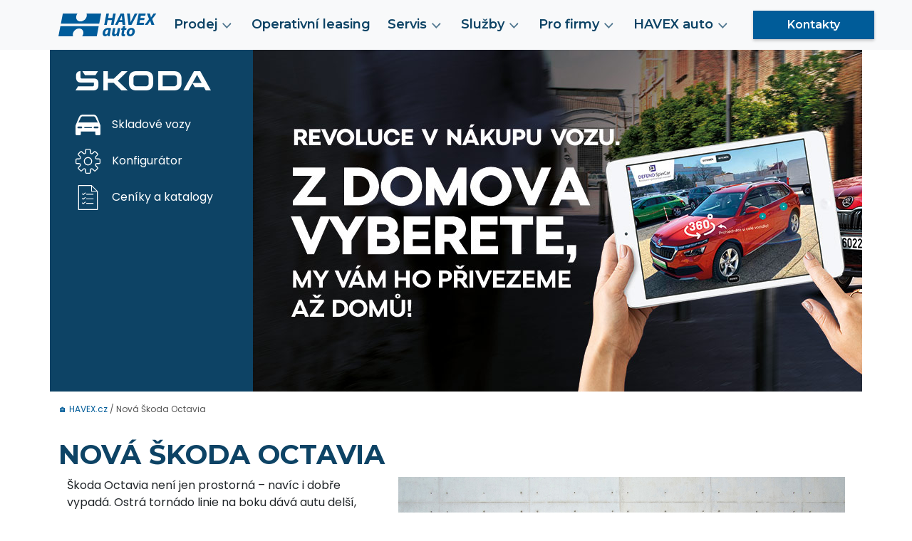

--- FILE ---
content_type: text/html; charset=UTF-8
request_url: https://www.havex.cz/cz/nova-skoda-octavia
body_size: 19160
content:
<!DOCTYPE html>
<html lang="cs">
<head>
<meta charset="utf-8">
<meta name="viewport" content="width=device-width, initial-scale=1, shrink-to-fit=no">
<meta http-equiv="x-ua-compatible" content="ie=edge">
<link rel="shortcut icon" type="image/x-icon" href="https://www.havex.cz/wp-content/themes/redesign-2023/images/favicon-2023.ico"/>
<link rel="stylesheet" href="https://fonts.googleapis.com/css?family=Montserrat:medium,bold,semibold|Poppins:regular,bold,semibold">
<link href="https://cdn.jsdelivr.net/npm/bootstrap@5.3.0/dist/css/bootstrap.min.css" rel="stylesheet" integrity="sha384-9ndCyUaIbzAi2FUVXJi0CjmCapSmO7SnpJef0486qhLnuZ2cdeRhO02iuK6FUUVM" crossorigin="anonymous">
<script src="https://cdn.jsdelivr.net/npm/bootstrap@5.3.0/dist/js/bootstrap.bundle.min.js" integrity="sha384-geWF76RCwLtnZ8qwWowPQNguL3RmwHVBC9FhGdlKrxdiJJigb/j/68SIy3Te4Bkz" crossorigin="anonymous"></script>
<style>img:is([sizes="auto" i], [sizes^="auto," i]) {contain-intrinsic-size:3000px 1500px}</style>
<!-- All in One SEO 4.7.6 - aioseo.com -->
<title>Nová Škoda Octavia | HAVEX-auto s.r.o.</title>
<meta name="description" content="Škoda Octavia není jen prostorná – navíc i dobře vypadá. Ostrá tornádo linie na boku dává autu delší, štíhlejší vzhled, který zdůrazňuje siluetu připomínající kupé. Zaujme nejenom vzhledem, ale i řadou moderních bezpečnostních, a komfortních Simply Clever prvků, či multimediálních systémů. Spotřeba od 3,9 l/100 km Zavazadlový prostor od 590 do 1580 l Široká paleta"/>
<meta name="robots" content="max-image-preview:large"/>
<meta name="author" content="user"/>
<link rel="canonical" href="https://www.havex.cz/cz/nova-skoda-octavia"/>
<meta name="generator" content="All in One SEO (AIOSEO) 4.7.6"/>
<meta property="og:locale" content="cs_CZ"/>
<meta property="og:site_name" content="HAVEX-auto s.r.o. | HAVEX-auto s.r.o."/>
<meta property="og:type" content="article"/>
<meta property="og:title" content="Nová Škoda Octavia | HAVEX-auto s.r.o."/>
<meta property="og:description" content="Škoda Octavia není jen prostorná – navíc i dobře vypadá. Ostrá tornádo linie na boku dává autu delší, štíhlejší vzhled, který zdůrazňuje siluetu připomínající kupé. Zaujme nejenom vzhledem, ale i řadou moderních bezpečnostních, a komfortních Simply Clever prvků, či multimediálních systémů. Spotřeba od 3,9 l/100 km Zavazadlový prostor od 590 do 1580 l Široká paleta"/>
<meta property="og:url" content="https://www.havex.cz/cz/nova-skoda-octavia"/>
<meta property="article:published_time" content="2021-05-27T14:00:42+00:00"/>
<meta property="article:modified_time" content="2021-05-27T14:00:42+00:00"/>
<meta name="twitter:card" content="summary"/>
<meta name="twitter:title" content="Nová Škoda Octavia | HAVEX-auto s.r.o."/>
<meta name="twitter:description" content="Škoda Octavia není jen prostorná – navíc i dobře vypadá. Ostrá tornádo linie na boku dává autu delší, štíhlejší vzhled, který zdůrazňuje siluetu připomínající kupé. Zaujme nejenom vzhledem, ale i řadou moderních bezpečnostních, a komfortních Simply Clever prvků, či multimediálních systémů. Spotřeba od 3,9 l/100 km Zavazadlový prostor od 590 do 1580 l Široká paleta"/>
<script type="application/ld+json" class="aioseo-schema">
			{"@context":"https:\/\/schema.org","@graph":[{"@type":"BreadcrumbList","@id":"http:\/\/www.havex.cz\/cz\/nova-skoda-octavia#breadcrumblist","itemListElement":[{"@type":"ListItem","@id":"http:\/\/www.havex.cz\/#listItem","position":1,"name":"Dom\u016f","item":"http:\/\/www.havex.cz\/","nextItem":{"@type":"ListItem","@id":"http:\/\/www.havex.cz\/cz\/nova-skoda-octavia#listItem","name":"Nov\u00e1 \u0160koda Octavia"}},{"@type":"ListItem","@id":"http:\/\/www.havex.cz\/cz\/nova-skoda-octavia#listItem","position":2,"name":"Nov\u00e1 \u0160koda Octavia","previousItem":{"@type":"ListItem","@id":"http:\/\/www.havex.cz\/#listItem","name":"Dom\u016f"}}]},{"@type":"Organization","@id":"http:\/\/www.havex.cz\/#organization","name":"HAVEX-auto s.r.o.","description":"HAVEX-auto s.r.o.","url":"http:\/\/www.havex.cz\/"},{"@type":"WebPage","@id":"http:\/\/www.havex.cz\/cz\/nova-skoda-octavia#webpage","url":"http:\/\/www.havex.cz\/cz\/nova-skoda-octavia","name":"Nov\u00e1 \u0160koda Octavia | HAVEX-auto s.r.o.","description":"\u0160koda Octavia nen\u00ed jen prostorn\u00e1 \u2013 nav\u00edc i dob\u0159e vypad\u00e1. Ostr\u00e1 torn\u00e1do linie na boku d\u00e1v\u00e1 autu del\u0161\u00ed, \u0161t\u00edhlej\u0161\u00ed vzhled, kter\u00fd zd\u016fraz\u0148uje siluetu p\u0159ipom\u00ednaj\u00edc\u00ed kup\u00e9. Zaujme nejenom vzhledem, ale i \u0159adou modern\u00edch bezpe\u010dnostn\u00edch, a komfortn\u00edch Simply Clever prvk\u016f, \u010di multimedi\u00e1ln\u00edch syst\u00e9m\u016f. Spot\u0159eba od 3,9 l\/100 km Zavazadlov\u00fd prostor od 590 do 1580 l \u0160irok\u00e1 paleta","inLanguage":"cs-CZ","isPartOf":{"@id":"http:\/\/www.havex.cz\/#website"},"breadcrumb":{"@id":"http:\/\/www.havex.cz\/cz\/nova-skoda-octavia#breadcrumblist"},"datePublished":"2011-01-01T15:03:01+01:00","dateModified":"2011-01-01T15:03:01+01:00"},{"@type":"WebSite","@id":"http:\/\/www.havex.cz\/#website","url":"http:\/\/www.havex.cz\/","name":"HAVEX-auto s.r.o.","description":"HAVEX-auto s.r.o.","inLanguage":"cs-CZ","publisher":{"@id":"http:\/\/www.havex.cz\/#organization"}}]}
		</script>
<!-- All in One SEO -->
<link rel="alternate" type="application/rss+xml" title="HAVEX-auto s.r.o. &raquo; RSS komentářů pro Nová Škoda Octavia" href="https://www.havex.cz/cz/nova-skoda-octavia/feed"/>
<style id='classic-theme-styles-inline-css' type='text/css'>.wp-block-button__link{color:#fff;background-color:#32373c;border-radius:9999px;box-shadow:none;text-decoration:none;padding:calc(.667em + 2px) calc(1.333em + 2px);font-size:1.125em}.wp-block-file__button{background:#32373c;color:#fff;text-decoration:none}</style>
<link rel='stylesheet' id='contact-form-7-css' href='https://www.havex.cz/wp-content/plugins/contact-form-7/includes/css/A.styles.css,qver=6.1.3.pagespeed.cf.bY4dTi-wnh.css' type='text/css' media='all'/>
<link rel='stylesheet' id='screen-css' href='https://www.havex.cz/wp-content/themes/redesign-2023/A.style.css,qver=1.0.0.pagespeed.cf.UTMnSrJPKu.css' type='text/css' media='screen'/>
<script type="text/javascript" src="https://www.havex.cz/wp-includes/js/jquery/jquery.min.js?ver=3.7.1" id="jquery-core-js"></script>
<script type="text/javascript" src="https://www.havex.cz/wp-includes/js/jquery/jquery-migrate.min.js?ver=3.4.1" id="jquery-migrate-js"></script>
<link rel="https://api.w.org/" href="https://www.havex.cz/wp-json/"/><link rel="alternate" title="JSON" type="application/json" href="https://www.havex.cz/wp-json/wp/v2/pages/1423"/><link rel="EditURI" type="application/rsd+xml" title="RSD" href="https://www.havex.cz/xmlrpc.php?rsd"/>
<link rel='shortlink' href='https://www.havex.cz/?p=1423'/>
<link rel="alternate" title="oEmbed (JSON)" type="application/json+oembed" href="https://www.havex.cz/wp-json/oembed/1.0/embed?url=http%3A%2F%2Fwww.havex.cz%2Fcz%2Fnova-skoda-octavia"/>
<link rel="alternate" title="oEmbed (XML)" type="text/xml+oembed" href="https://www.havex.cz/wp-json/oembed/1.0/embed?url=http%3A%2F%2Fwww.havex.cz%2Fcz%2Fnova-skoda-octavia&#038;format=xml"/>
<link rel="icon" href="https://www.havex.cz/wp-content/uploads/2025/08/xcropped-favicon-32x32.png.pagespeed.ic.V1CxpuDzIu.png" sizes="32x32"/>
<link rel="icon" href="https://www.havex.cz/wp-content/uploads/2025/08/xcropped-favicon-192x192.png.pagespeed.ic.mt2Kwy7khZ.png" sizes="192x192"/>
<link rel="apple-touch-icon" href="https://www.havex.cz/wp-content/uploads/2025/08/xcropped-favicon-180x180.png.pagespeed.ic.q1JXEz5oOr.png"/>
<meta name="msapplication-TileImage" content="https://www.havex.cz/wp-content/uploads/2025/08/cropped-favicon-270x270.png"/>
<style id="wpforms-css-vars-root">:root{--wpforms-field-border-radius:3px;--wpforms-field-border-style:solid;--wpforms-field-border-size:1px;--wpforms-field-background-color:#fff;--wpforms-field-border-color:rgba(0,0,0,.25);--wpforms-field-border-color-spare:rgba(0,0,0,.25);--wpforms-field-text-color:rgba(0,0,0,.7);--wpforms-field-menu-color:#fff;--wpforms-label-color:rgba(0,0,0,.85);--wpforms-label-sublabel-color:rgba(0,0,0,.55);--wpforms-label-error-color:#d63637;--wpforms-button-border-radius:3px;--wpforms-button-border-style:none;--wpforms-button-border-size:1px;--wpforms-button-background-color:#066aab;--wpforms-button-border-color:#066aab;--wpforms-button-text-color:#fff;--wpforms-page-break-color:#066aab;--wpforms-background-image:none;--wpforms-background-position:center center;--wpforms-background-repeat:no-repeat;--wpforms-background-size:cover;--wpforms-background-width:100px;--wpforms-background-height:100px;--wpforms-background-color:rgba(0,0,0,0);--wpforms-background-url:none;--wpforms-container-padding:0;--wpforms-container-border-style:none;--wpforms-container-border-width:1px;--wpforms-container-border-color:#000;--wpforms-container-border-radius:3px;--wpforms-field-size-input-height:43px;--wpforms-field-size-input-spacing:15px;--wpforms-field-size-font-size:16px;--wpforms-field-size-line-height:19px;--wpforms-field-size-padding-h:14px;--wpforms-field-size-checkbox-size:16px;--wpforms-field-size-sublabel-spacing:5px;--wpforms-field-size-icon-size:1;--wpforms-label-size-font-size:16px;--wpforms-label-size-line-height:19px;--wpforms-label-size-sublabel-font-size:14px;--wpforms-label-size-sublabel-line-height:17px;--wpforms-button-size-font-size:17px;--wpforms-button-size-height:41px;--wpforms-button-size-padding-h:15px;--wpforms-button-size-margin-top:10px;--wpforms-container-shadow-size-box-shadow:none}</style>
<link rel="stylesheet" href="https://d3mwjonj9wszgy.cloudfront.net/havex/v2/cookieconsent.css?rev=2">
<!--	<script defer src="https://d3mwjonj9wszgy.cloudfront.net/js/cc.js?rev=2"></script>-->
<!--    <script defer src="https://d3mwjonj9wszgy.cloudfront.net/js/cc-init-havex.js?rev=2"></script>-->
<script type="text/javascript">
		// var $ = jQuery;
	</script>
<script type="text/javascript">
        (function(w, d, s, l, i) {
            w[l] = w[l] || [];
            w[l].push({
                'gtm.start': new Date().getTime(),
                event: 'gtm.js'
            });
            var f = d.getElementsByTagName(s)[0],
                j = d.createElement(s),
                dl = l != "dataLayer" ? '&l=' + l : '';
            j.async = true;
            j.src = 'https://www.googletagmanager.com/gtm.js?id=' + i + dl;
            f.parentNode.insertBefore(j, f);
        })(window, document, 'script', "dataLayer", "GTM-NGFLFV");
    </script>
<script type="text/plain" data-category="analytics">
(function(i, s, o, g, r, a, m) {
i["SAnalyticsObject"] = r;
(i[r] = i[r] || function() { (i[r].q = i[r].q || []).push(arguments); }),
(i[r].l = 1 * new Date());
(a = s.createElement(o)), (m = s.getElementsByTagName(o)[0]); a.async = 1; a.src = g; a.id = "SAnalyticsScript"; m.parentNode.insertBefore(a, m);
})(window, document, "script", "https://sa-sdp.lnd.bz/versions/stable/s-analytics.js", "sa");
sa("create", "SA-00061-1");
sa("send", "pageview");
sa("include", "s-apm");
sa("include", "s-form");
(function(d, f, g, e, a, c, b) {
if ((c = d.getElementById(g)))
for (b = 0; b < e.length; b++)
(a = d.createElement(f)),
(a.async = 1),
(a.src = e[b]),
c.parentNode.insertBefore(a, c.nextSibling);
})(document, "script", "SAnalyticsScript", [
"https://sa-sdp.lnd.bz/versions/stable/s-apm.plugin.js",
"https://sa-sdp.lnd.bz/versions/stable/s-form.plugin.js"
]);
window.Tracker = window.Tracker || {};
Tracker.objectifyForm = function objectifyForm(formArray) {
var returnArray = {};
for (var i = 0; i < formArray.length; i++) {
returnArray[formArray[i]["name"]] = formArray[i]["value"];
}
return returnArray;
};
Tracker.initFormTracking = function initFormTracking(formSelector) {
sa("s-form:set", { form: formSelector });
sa("s-form:track");
sa("s-form:start");
var form = $(formSelector);
form.submit(function() {
if (!sa("get", "userInfo")) {
return;
}
var applicationId =
"havex-" + sa("get", "userInfo").said.replace(/\./g, "");
sa("send", "register", applicationId);
sa("send", "webdata", {
applicationId: applicationId,
webdata: { formData: Tracker.objectifyForm(form.serializeArray()) }
});
});
};
</script>
<link rel="alternate" type="application/rss+xml" title="HAVEX-auto s.r.o." href="//www.havex.cz/rss.xml">
<!--<script type="text/plain" data-category="analytics">-->
<!--(function(i,s,o,g,r,a,m){i['GoogleAnalyticsObject']=r;i[r]=i[r]||function(){-->
<!--(i[r].q=i[r].q||[]).push(arguments)},i[r].l=1*new Date();a=s.createElement(o),-->
<!--m=s.getElementsByTagName(o)[0];a.async=1;a.src=g;m.parentNode.insertBefore(a,m)-->
<!--})(window,document,'script','//www.google-analytics.com/analytics.js','ga');-->
<!--ga("create", "UA-26489763-1", "auto");-->
<!--ga("require", "displayfeatures");-->
<!--ga("send", "pageview");-->
<!--</script>-->
<script type="text/plain" data-category="analytics">
(function(w,d,s,l,i){w[l]=w[l]||[];w[l].push({'gtm.start':new Date().getTime(),event:'gtm.js'});var f=d.getElementsByTagName(s)[0],j=d.createElement(s),dl=l!="dataLayer"?'&l='+l:'';j.async=true;j.src='https://www.googletagmanager.com/gtm.js?id='+i+dl;f.parentNode.insertBefore(j,f);})(window,document,'script',"dataLayer","GTM-NGFLFV");
</script>
<script type="text/plain" data-category="analytics">
!function(f,b,e,v,n,t,s){if(f.fbq)return;n=f.fbq=function(){n.callMethod?n.callMethod.apply(n,arguments):n.queue.push(arguments)};
if(!f._fbq)f._fbq=n;n.push=n;n.loaded=!0;n.version='2.0';n.queue=[];t=b.createElement(e);t.async=!0;
t.src=v;s=b.getElementsByTagName(e)[0];s.parentNode.insertBefore(t,s)}(window, document,'script','https://connect.facebook.net/en_US/fbevents.js');

fbq.disablePushState = true;
fbq("init", "152786931813404");
fbq("track", "ViewContent");
fbq("track", "PageView");
</script>
<script src="https://www.google.com/recaptcha/api.js?render=6LdJDZUeAAAAAL5Dlq9nQa-7xs_uv-tJ48X9BLDU" async defer></script>
</head>
<body class="wp-singular page-template page-template-PageHavexCar page-template-PageHavexCar-php single single-page postid-1423 wp-theme-redesign-2023 body nova-skoda-octavia" itemscope itemtype="http://schema.org/WebPage">
<script type="module" src="https://d3mwjonj9wszgy.cloudfront.net/havex/v2/cc-config.js?rev=2"></script>
<script>
    // Define dataLayer and the gtag function.
    window.dataLayer = window.dataLayer || [];
    function gtag(){dataLayer.push(arguments);}

    gtag('consent', 'default', {
        'ad_storage': 'denied',
        'ad_user_data': 'denied',
        'ad_personalization': 'denied',
        'analytics_storage': 'denied',
        'functionality_storage': 'granted',
    });
</script>
<noscript><iframe src="https://www.googletagmanager.com/ns.html?id=GTM-NGFLFV" height="0" width="0" style="display:none;visibility:hidden"></iframe></noscript>
<noscript><img height="1" width="1" alt="" style="display:none" src="https://www.facebook.com/tr?id=152786931813404&amp;ev=ViewContent&amp;noscript=1"/>
<img height="1" width="1" alt="" style="display:none" src="https://www.facebook.com/tr?id=152786931813404&amp;ev=PageView&amp;noscript=1"/></noscript>
<style>.dropdown-toggle{margin-right:1.5rem}.dropdown-toggle::after{position:absolute;right:.75rem;top:.50rem;border:none;width:.835rem;content:url(/wp-content/uploads/img/red/ico/menu/rozbalit-ico-modra-menu.svg);transform:rotate(0deg);transition:transform .4s ease-in-out;filter:opacity(.7)}.dropdown-toggle.show::after{transform:rotate(-180deg)}.offcanvas-body .dropdown-toggle{margin-right:0}.offcanvas-body .dropdown-toggle::after{position:absolute;right:1rem;top:.375rem;border:none;width:1rem;content:url(/wp-content/uploads/img/red/ico/menu/rozbalit-ico-modra-menu.svg)}.offcanvas-body .dropdown-toggle.show::after{content:url(/wp-content/uploads/img/red/ico/menu/skryt-ico-bila-menu.svg)}.offcanvas-body .dropdown-menu{border:none;padding-bottom:0;padding-top:0}.offcanvas-body a.nav-link{padding-left:.75rem;margin-bottom:.5rem}.offcanvas-body a.show{background-color:var(--color-navlink)}.offcanvas-body .navbar-nav .nav-link.show,#hideNav .nav-link.show{color:#fff}.offcanvas-body a.dropdown-item{color:var(--color-navlink);padding-top:.5rem;padding-bottom:.5rem;padding-left:2rem;position:relative}.offcanvas-body a.dropdown-item::after{position:absolute;right:1rem;top:.375rem;border:none;width:1rem;content:url(/wp-content/uploads/img/red/ico/menu/pokracuj-dale-ico-modra-menu.svg);transition:right .25s ease-in-out}.offcanvas-body a.dropdown-item:hover::after{right:.25rem}.offcanvas-body .dropdown-item:hover{background-color:transparent}.offcanvas-header{width:100%}.navbar .navbar-toggler{border:none}.navbar .navbar-toggler-icon{width:1.5em;height:1.5em;background-image:url(/wp-content/uploads/img/red/ico/menu/menu-mobil-ico.svg)}.offcanvas .btn-close{background: transparent url(/wp-content/uploads/img/red/ico/menu/zavrit-menu-mobil-ico.svg) center/1.5rem auto no-repeat}@media screen and (max-width:575.9px){.offcanvas{width:100%!important}}.primary-header .dropdown-menu.show{border:none;border-radius:0;background-color:var(--color-bg-primary);transition:background-color .25s}.primary-header .dropdown-item{transition:none}.primary-header .dropdown-item:hover{background-color:var(--color-primary-hov);color:var(--color-bg-light)}</style>
<nav class="navbar navbar-expand-xl bg-body-tertiary primary-header desk">
<div class="container">
<a class="navbar-brand" href="/">
<img src="/wp-content/uploads/img/red/logo/Logo-HAVEX-auto.svg" height="32"/>
</a>
<button class="navbar-toggler" type="button" data-bs-toggle="offcanvas" data-bs-target="#offcanvasNavbar" aria-controls="navbarNav" aria-expanded="false" aria-label="Toggle navigation">
<span class="navbar-toggler-icon"></span>
</button>
<div class="collapse navbar-collapse justify-content-end" id="navbarNav">
<ul class="navbar-nav">
<li class="nav-item dropdown">
<a class="nav-link dropdown-toggle" href="#" role="button" data-bs-toggle="dropdown" aria-expanded="false">Prodej</a>
<ul class="dropdown-menu">
<li><a class="dropdown-item" href="/cz/nabidka-vozu">Nabídka&nbsp;vozů</a></li>
<li><a class="dropdown-item" href="/cz/nove-vozy">Nové vozy</a></li>
<li><a class="dropdown-item" href="/cz/ojete-vozy">Ojeté vozy</a></li>
<li><a class="dropdown-item" href="/cz/uzitkove-vozy">Užitkové vozy</a></li>
<li><a class="dropdown-item" href="/cz/motocykly">Motocykly</a></li>
<li><a class="dropdown-item" href="/cz/operativni-leasing">Operativní leasing</a></li>
<li><a class="dropdown-item" href="/cz/akcni-nabidky">Akční nabídky</a></li>
<li><a class="dropdown-item" href="/cz/skoda">Škoda</a></li>
<li><a class="dropdown-item" href="/cz/seat">SEAT</a></li>
<li><a class="dropdown-item" href="/cz/cupra">CUPRA</a></li>
<li><a class="dropdown-item" href="/cz/leapmotor">Leapmotor</a></li>
</ul>
</li>
<li class="nav-item">
<a class="nav-link" href="https://www.havex.cz/cz/operativni-leasing" role="button" aria-expanded="false">Operativní&nbsp;leasing</a>
</li>
<li class="nav-item dropdown">
<a class="nav-link dropdown-toggle" href="#" role="button" data-bs-toggle="dropdown" aria-expanded="false">Servis</a>
<ul class="dropdown-menu">
<li><a class="dropdown-item" href="/cz/objednani-servisu">Objednání&nbsp;online</a></li>
<li><a class="dropdown-item" href="/cz/kontakty-na-nase-autorizovane-servisy-havex-auto">Pobočky</a></li>
<li><a class="dropdown-item" href="/cz/akcni-nabidky-servis">Speciální nabídky</a></li>
<li><a class="dropdown-item" href="/cz/servisni-akce">Servisní akce</a></li>
<li><a class="dropdown-item" href="/cz/ferovy-autorizovany-servis">Férový servis</a></li>
<li><a class="dropdown-item" href="/cz/nahradni-dily-prislusenstvi">Díly a příslušenství</a></li>
<li><a class="dropdown-item" href="/cz/vyrizovani-pojistnych-udalosti">Pojistná událost</a></li>
<li><a class="dropdown-item" href="/cz/autorizovany-servis-havex-auto">Vše o servisu</a></li>
</ul>
</li>
<li class="nav-item dropdown">
<a class="nav-link dropdown-toggle" href="#" role="button" data-bs-toggle="dropdown" aria-expanded="false">Služby</a>
<ul class="dropdown-menu">
<li><a class="dropdown-item" href="/cz/vykup-vozu">Výkup&nbsp;vozu</a></li>
<li><a class="dropdown-item" href="/cz/financovani">Financování</a></li>
<li><a class="dropdown-item" href="/cz/pojisteni">Pojištění</a></li>
<li><a class="dropdown-item" href="/cz/prodlouzena-zaruka">Prodloužená záruka</a></li>
<li><a class="dropdown-item" href="/cz/skoda-plus">Škoda Plus</a></li>
<li><a class="dropdown-item" href="/cz/das-weltauto">Das WeltAuto</a></li>
<li><a class="dropdown-item" href="/cz/rady-ridicum">Rady řidičům</a></li>
<li><a class="dropdown-item" href="/cz/prehled-sluzeb">Přehled služeb</a></li>
</ul>
</li>
<li class="nav-item dropdown">
<a class="nav-link dropdown-toggle" href="#" role="button" data-bs-toggle="dropdown" aria-expanded="false">Pro firmy</a>
<ul class="dropdown-menu">
<li><a class="dropdown-item" href="/cz/fleetovy-manazer">Fleetový&nbsp;manažer</a></li>
<li><a class="dropdown-item" href="/cz/mobilni-prodejce">Mobilní prodejce</a></li>
<li><a class="dropdown-item" href="/cz/operativni-leasing">Operativní leasing</a></li>
<li><a class="dropdown-item" href="/cz/uzitkove-vozy">Užitkové vozy</a></li>
<li><a class="dropdown-item" href="/cz/fleetove-centrum">Fleetové centrum</a></li>
<li><a class="dropdown-item" href="/cz/nahradni-plneni">Náhradní plnění</a></li>
</ul>
</li>
<li class="nav-item dropdown">
<a class="nav-link dropdown-toggle" href="#" role="button" data-bs-toggle="dropdown" aria-expanded="false">HAVEX auto</a>
<ul class="dropdown-menu">
<li><a class="dropdown-item" href="/cz/kontakty">Kontakty</a></li>
<li><a class="dropdown-item" href="/cz/o-spolecnosti">O nás</a></li>
<li><a class="dropdown-item" href="/cz/novinky-a-akce">Novinky</a></li>
<li><a class="dropdown-item" href="/cz/dokumenty-ke-stazeni">Ke stažení</a></li>
<li><a class="dropdown-item" href="/cz/pracovni-prilezitosti">Kariéra</a></li>
<li><a class="dropdown-item" href="/cz/vedeni-spolecnosti">Vedení společnosti</a></li>
</ul>
</li>
<li class="nav-item">
<a class="nav-linkd hx-btn" href="/cz/kontakty">Kontakty</a>
</li>
</ul>
</div>
</div>
</nav>
<div class="navbar p-0">
<div class="offcanvas offcanvas-end" tabindex="-1" id="offcanvasNavbar" aria-labelledby="offcanvasNavbarLabel">
<nav class="navbar pt-0">
<div class="offcanvas-header bg-body-tertiary ps-4">
<img src="/wp-content/uploads/img/red/Nx30xlogo.png.pagespeed.ic.NF-0V6KnHt.png" height="30"/>
<button type="button" class="btn-close" data-bs-dismiss="offcanvas" aria-label="Close"></button>
</div>
<div class="offcanvas-body py-4">
<div class="text-center px-5 pb-3">
<a class="nav-linkd hx-btn" href="/cz/kontakty">Kontakty</a>
</div>
<ul class=" navbar-nav">
<li class="nav-item dropdown">
<a class="nav-link dropdown-toggle" href="#" role="button" data-bs-toggle="dropdown" aria-expanded="false">Prodej</a>
<ul class="dropdown-menu">
<li><a class="dropdown-item" href="/cz/nabidka-vozu">Nabídka&nbsp;vozů</a></li>
<li><a class="dropdown-item" href="/cz/nove-vozy">Nové vozy</a></li>
<li><a class="dropdown-item" href="/cz/ojete-vozy">Ojeté vozy</a></li>
<li><a class="dropdown-item" href="/cz/uzitkove-vozy">Užitkové vozy</a></li>
<li><a class="dropdown-item" href="/cz/motocykly">Motocykly</a></li>
<li><a class="dropdown-item" href="/cz/operativni-leasing">Operativní leasing</a></li>
<li><a class="dropdown-item" href="/cz/akcni-nabidky">Akční nabídky</a></li>
<li><a class="dropdown-item" href="/cz/skoda">Škoda</a></li>
<li><a class="dropdown-item" href="/cz/seat">SEAT</a></li>
<li><a class="dropdown-item" href="/cz/cupra">CUPRA</a></li>
<li><a class="dropdown-item" href="/cz/leapmotor">Leapmotor</a></li>
</ul>
</li>
<li class="nav-item">
<a class="nav-link" href="https://www.havex.cz/cz/operativni-leasing" role="button" aria-expanded="false">Operativní&nbsp;leasing</a>
</li>
<li class="nav-item dropdown">
<a class="nav-link dropdown-toggle" href="#" role="button" data-bs-toggle="dropdown" aria-expanded="false">Servis</a>
<ul class="dropdown-menu">
<li><a class="dropdown-item" href="/cz/objednani-servisu">Objednání&nbsp;online</a></li>
<li><a class="dropdown-item" href="/cz/kontakty-na-nase-autorizovane-servisy-havex-auto">Pobočky</a></li>
<li><a class="dropdown-item" href="/cz/akcni-nabidky-servis">Speciální nabídky</a></li>
<li><a class="dropdown-item" href="/cz/servisni-akce">Servisní akce</a></li>
<li><a class="dropdown-item" href="/cz/ferovy-autorizovany-servis">Férový servis</a>
</li>
<li><a class="dropdown-item" href="/cz/nahradni-dily-prislusenstvi">Díly a
příslušenství</a></li>
<li><a class="dropdown-item" href="/cz/vyrizovani-pojistnych-udalosti">Pojistná
událost</a></li>
<li><a class="dropdown-item" href="/cz/autorizovany-servis-havex-auto">Vše o servisu</a>
</li>
</ul>
</li>
<li class="nav-item dropdown">
<a class="nav-link dropdown-toggle" href="#" role="button" data-bs-toggle="dropdown" aria-expanded="false">Služby</a>
<ul class="dropdown-menu">
<li><a class="dropdown-item" href="/cz/vykup-vozu">Výkup&nbsp;vozu</a></li>
<li><a class="dropdown-item" href="/cz/financovani">Financování</a></li>
<li><a class="dropdown-item" href="/cz/pojisteni">Pojištění</a></li>
<li><a class="dropdown-item" href="/cz/prodlouzena-zaruka">Prodloužená záruka</a></li>
<li><a class="dropdown-item" href="/cz/skoda-plus">Škoda Plus</a></li>
<li><a class="dropdown-item" href="/cz/das-weltauto">Das WeltAuto</a></li>
<li><a class="dropdown-item" href="/cz/rady-ridicum">Rady řidičům</a></li>
<li><a class="dropdown-item" href="/cz/prehled-sluzeb">Přehled služeb</a></li>
</ul>
</li>
<li class="nav-item dropdown">
<a class="nav-link dropdown-toggle" href="#" role="button" data-bs-toggle="dropdown" aria-expanded="false">Pro firmy</a>
<ul class="dropdown-menu">
<li><a class="dropdown-item" href="/cz/fleetovy-manazer">Fleetový&nbsp;manažer</a></li>
<li><a class="dropdown-item" href="/cz/mobilni-prodejce">Mobilní prodejce</a></li>
<li><a class="dropdown-item" href="/cz/operativni-leasing">Operativní leasing</a></li>
<li><a class="dropdown-item" href="/cz/uzitkove-vozy">Užitkové vozy</a></li>
<li><a class="dropdown-item" href="/cz/fleetove-centrum">Fleetové centrum</a></li>
<li><a class="dropdown-item" href="/cz/nahradni-plneni">Náhradní plnění</a></li>
</ul>
</li>
<li class="nav-item dropdown">
<a class="nav-link dropdown-toggle" href="#" role="button" data-bs-toggle="dropdown" aria-expanded="false">HAVEX auto</a>
<ul class="dropdown-menu">
<li><a class="dropdown-item" href="/cz/kontakty">Kontakty</a></li>
<li><a class="dropdown-item" href="/cz/o-spolecnosti">O nás</a></li>
<li><a class="dropdown-item" href="/cz/novinky-a-akce">Novinky</a></li>
<li><a class="dropdown-item" href="/cz/dokumenty-ke-stazeni">Ke stažení</a></li>
<li><a class="dropdown-item" href="/cz/pracovni-prilezitosti">Kariéra</a></li>
<li><a class="dropdown-item" href="/cz/vedeni-spolecnosti">Vedení společnosti</a></li>
</ul>
</li>
</ul>
</div>
</nav>
</div>
</div>
<style>.hb-list{list-style-type:none;padding-left:0}.hb-list li{margin-bottom:1rem}.hb-list li a img{margin-right:1rem}.contentslider img{height:100%;object-fit:cover;object-position:left}.item{display:flex;align-items:center}</style>
<div id="topcontent-wrap" class="page_skoda-model-nova-fabia parent_skoda">
<div id="topcontent">
<div class="container">
<div class="row ">
<div class="contentbox col-lg-4 col-xl-3 bg-dark-hover mh-limitd">
<div class="header-box p-4">
<div class="hb-logo mb-4"><img src="/wp-content/uploads/img/sys/logo-skoda.png.pagespeed.ce.MFH2UW8N1Y.png" alt="ŠKODA" class="img-fluid"></div>
<div>
<ul class="hb-list">
<li><a href="/cz/skladove-vozy-skoda" class="light"><img src="/wp-content/uploads/img/sys/_new/ico_car.svg" width="35" height="35" alt="Skladové vozy" title="Skladové vozy">Skladové vozy</a></li>
<li><a href="/cz/konfigurator-skoda" class="light"><img src="/wp-content/uploads/img/sys/_new/ico_config.svg" width="35" height="35" alt="Konfigurátor" title="Konfigurátor">Konfigurátor</a></li>
<li><a href="/cz/katalogy-a-ceniky" class="light"><img src="/wp-content/uploads/img/sys/_new/ico_pricelist.svg" width="35" height="35" alt="Ceníky a katalogy" title="Ceníky a katalogy">Ceníky a katalogy</a></li>
</ul>
</div>
</div>
</div>
<div class="contentslider col-lg-8 col-xl-9 p-0 d-none d-lg-block">
<a href="https://www.havex.cz/cz/857.havex-auto-prinasi-hotovou-revoluci-v-nakupu-vozu">
<img src="/wp-content/uploads/img/_/skoda/xhavex_onlineprodej_slider1580x480px_4-2020_01.jpg.pagespeed.ic.llusAEw1cz.jpg" class="img-fluid" alt="" title="">
</a>
</div>
</div>
</div>
</div>
</div>
<div id="content" class="container bg-white">
<div class="row">
<div class="col-md-12">
<div id="navbox">
<div id="navigace"></div>
<div class="breadcrumb">
<ol class="fbc-items" itemscope="" itemtype="https://schema.org/BreadcrumbList" style="color:#555"><li itemprop="itemListElement" itemscope="" itemtype="https://schema.org/ListItem"><a href="/" itemprop="item">&#127968; <span itemprop="name">HAVEX.cz</span></a><meta itemprop="position" content="1"/></li> / <li itemprop="itemListElement" itemscope="" itemtype="https://schema.org/ListItem"><span itemprop='name'>Nová Škoda Octavia</span><meta itemprop='position' content='2'/></li></ol> </div>
</div>
<h1>Nová Škoda Octavia</h1>
<!-- <div class="container text-end"> -->
<!-- <time datetime="" pubdate>
							</time> -->
<!-- </div> -->
<div class="container"> <div class="row"> <div class="col-md-5"> <p>Škoda Octavia není jen prostorná – navíc i dobře vypadá. Ostrá tornádo linie na boku dává autu delší, štíhlejší vzhled, který zdůrazňuje siluetu připomínající kupé. Zaujme nejenom vzhledem, ale i řadou moderních bezpečnostních, a komfortních Simply Clever prvků, či multimediálních systémů.</p> </div> <div class="col-md-7"> <p><img decoding="async" src="/wp-content/uploads/img/_/skoda-model-octavia/xskoda-octavia.jpg.pagespeed.ic.HT9KWhaJaQ.jpg" class="img-responsive" alt="Škoda Octavia"/></p> </div> </div> <div class="greybox"> <div class="row"> <div class="col-md-6"> <ul class="bullet"> <li><strong>Spotřeba od 3,9 l/100 km</strong></li> <li>Zavazadlový prostor od 590 do 1580 l</li> <li>Široká paleta motorů TSI a TDI od 81 kW až po 135 kW</li> <li><strong>Nové možnosti konektivity</strong></li> <li>Adaptivní tempomat udržuje automaticky odstup od vozidel jedoucích vpředu. Pro svou činnost využívá radar v masce chladiče.</li> <li><strong>Bezpečnostní systém Front Assist</strong>, který využívá pro svou činnost radar v masce chladiče, má za úkol monitorovat vzdálenost vozů jedoucích před Vámi. Tento asistent je rozšířen o funkci prediktivní ochrany chodců. V případě nebezpečí systém nejen řidiče varovat akusticky i opticky, ale i aktivovat nouzové brzdění.</li> </ul> </div> <div class="col-md-6"> <ul class="bullet"> <li>Potřebujete zaparkovat s přívěsem? Využijte Trailer Assist, a půjde to lehce a bezpečně. Při pomalém couvání systém přebírá kontrolu nad vozidlem.</li> <li>Osvětlení nástupního prostoru, integrované ve vnějších zpětných zrcátkách, Vám umožní bezpečně nastoupit či vystoupit z vozu i za naprosté tmy.</li> <li>Služba Care Connect ( poslední parkovací pozice ) &#8211; nechte si zobrazit na svém mobilním telefonu, kde přesně na rozlehlém parkovišti stojí Váš vůz, včetně data a času, kdy byl zaparkován.</li> </ul> </div> </div> </div> <div class="gallery gallery-bootstrap" id="orleoq">
<div class="row gallery-images">
<div class="col-lg-4 col-sm-6 thumb"><a href="/wp-content/uploads/img/_/skoda-model-octavia.foto/occ_004.jpg?1488641078" class="thumbnail" data-fancybox="g-skoda-model-octavia-foto" rel="g-skoda-model-octavia-foto"><img fetchpriority="high" decoding="async" src="/wp-content/uploads/img/_/skoda-model-octavia.foto/tn/xocc_004.jpg,q1488641078.pagespeed.ic.EBwIeHK8xd.jpg" class="img-responsive" alt="" width="400" height="300"></a></div>
<div class="col-lg-4 col-sm-6 thumb"><a href="/wp-content/uploads/img/_/skoda-model-octavia.foto/oc_004b.jpg?1488641078" class="thumbnail" data-fancybox="g-skoda-model-octavia-foto" rel="g-skoda-model-octavia-foto"><img decoding="async" src="/wp-content/uploads/img/_/skoda-model-octavia.foto/tn/xoc_004b.jpg,q1488641078.pagespeed.ic.5mFyplrad5.jpg" class="img-responsive" alt="" width="400" height="300"></a></div>
<div class="col-lg-4 col-sm-6 thumb"><a href="/wp-content/uploads/img/_/skoda-model-octavia.foto/oc_007b.jpg?1488641078" class="thumbnail" data-fancybox="g-skoda-model-octavia-foto" rel="g-skoda-model-octavia-foto"><img decoding="async" src="/wp-content/uploads/img/_/skoda-model-octavia.foto/tn/xoc_007b.jpg,q1488641078.pagespeed.ic.3EEaolzLF7.jpg" class="img-responsive" alt="" width="400" height="300"></a></div>
<div class="col-lg-4 col-sm-6 thumb"><a href="/wp-content/uploads/img/_/skoda-model-octavia.foto/occ_008.jpg?1488641078" class="thumbnail" data-fancybox="g-skoda-model-octavia-foto" rel="g-skoda-model-octavia-foto"><img loading="lazy" decoding="async" src="/wp-content/uploads/img/_/skoda-model-octavia.foto/tn/xocc_008.jpg,q1488641078.pagespeed.ic.Sze8zec3rz.jpg" class="img-responsive" alt="" width="400" height="300"></a></div>
<div class="col-lg-4 col-sm-6 thumb"><a href="/wp-content/uploads/img/_/skoda-model-octavia.foto/oc_009b.jpg?1488641078" class="thumbnail" data-fancybox="g-skoda-model-octavia-foto" rel="g-skoda-model-octavia-foto"><img loading="lazy" decoding="async" src="/wp-content/uploads/img/_/skoda-model-octavia.foto/tn/xoc_009b.jpg,q1488641078.pagespeed.ic.iRZjho4oVr.jpg" class="img-responsive" alt="" width="400" height="300"></a></div>
<div class="col-lg-4 col-sm-6 thumb"><a href="/wp-content/uploads/img/_/skoda-model-octavia.foto/oc_019b.jpg?1488641078" class="thumbnail" data-fancybox="g-skoda-model-octavia-foto" rel="g-skoda-model-octavia-foto"><img loading="lazy" decoding="async" src="/wp-content/uploads/img/_/skoda-model-octavia.foto/tn/xoc_019b.jpg,q1488641078.pagespeed.ic.zi6ZUOYzBo.jpg" class="img-responsive" alt="" width="400" height="300"></a></div>
<div class="col-lg-4 col-sm-6 thumb"><a href="/wp-content/uploads/img/_/skoda-model-octavia.foto/oc_039b.jpg?1488641078" class="thumbnail" data-fancybox="g-skoda-model-octavia-foto" rel="g-skoda-model-octavia-foto"><img loading="lazy" decoding="async" src="/wp-content/uploads/img/_/skoda-model-octavia.foto/tn/xoc_039b.jpg,q1488641078.pagespeed.ic.mDZADCO1Vf.jpg" class="img-responsive" alt="" width="400" height="300"></a></div>
<div class="col-lg-4 col-sm-6 thumb"><a href="/wp-content/uploads/img/_/skoda-model-octavia.foto/042_f.jpg?1488641078" class="thumbnail" data-fancybox="g-skoda-model-octavia-foto" rel="g-skoda-model-octavia-foto"><img loading="lazy" decoding="async" src="/wp-content/uploads/img/_/skoda-model-octavia.foto/tn/x042_f.jpg,q1488641078.pagespeed.ic.b5sca5n_la.jpg" class="img-responsive" alt="" width="400" height="300"></a></div>
<div class="clearfix"><!-- --></div>
</div>
</div> <h2>Škoda Octavia RS</h2> <div class="row"> <div class="col-md-5"> <p>Výkonné motory, propracovaná technika a jisté jízdní vlastnosti jdou ruku v ruce s komfortem cestování a každodenní využitelností. V designu nového vozu Škoda Octavia RS se projevují rychlost a styl. Již na první pohled se tak prezentují sportovní geny, může se tak právem chlubit titulem nejrychlejší sériová Octavia všech dob.</p> </div> <div class="col-md-7"> <p><img decoding="async" src="/wp-content/uploads/img/_/skoda-model-octavia/xskoda-octavia-rs.jpg.pagespeed.ic.4X19aNe-_5.jpg" class="img-responsive" alt="Škoda Octavia RS"/></p> </div> </div> <div class="greybox"> <div class="row"> <div class="col-md-6"> <ul class="bullet"> <li><strong>Spotřeba od 4,9 l/100 km</strong></li> <li>Zavazadlový prostor od 542 l</li> <li>Maximální rychlost je 250 km/h</li> <li>Tříramenný sportovní multifunkční volant, v perforované kůži se šedým nebo červeným prošitím a logem RS, nabízí ve své špičkové verzi ovládání rádia, telefonu a automatické převodovky DSG.</li> </ul> </div> <div class="col-md-6"> <ul class="bullet"> <li>Sdružený panel přístrojů v RS designu s perfektně čitelnou bílou grafi kou je vybaven barevným displejem Maxi Dot, který může být rozšířen o funkci LapTimer (stopky).</li> <li>Moderní design je doprovázen sportovním podvozkem a vysoce výkonnými motory, které dávají vozům RS agilní jízdní vlastnosti. Verze RS přitom neznamená žádný kompromis z hlediska příznivé spotřeby paliva a nízkých emisí CO2.</li> <li>Standardem jsou inovativní asistenční systémy a díky <strong>infotainmentu Škoda</strong> můžete propojit svůj chytrý telefon s vozem a užijete si jízdu ještě víc než kdy předtím&#8230;</li> </ul> </div> </div> </div> <div class="gallery gallery-bootstrap" id="tntcbs">
<div class="row gallery-images">
<div class="col-lg-4 col-sm-6 thumb"><a href="/wp-content/uploads/img/_/skoda-model-octavia-rs.foto/oc_rs_00001.jpg?1496740596" class="thumbnail" data-fancybox="g-skoda-model-octavia-rs-foto" rel="g-skoda-model-octavia-rs-foto"><img loading="lazy" decoding="async" src="/wp-content/uploads/img/_/skoda-model-octavia-rs.foto/tn/xoc_rs_00001.jpg,q1496740596.pagespeed.ic.ZFSiPseOwI.jpg" class="img-responsive" alt="" width="400" height="300"></a></div>
<div class="col-lg-4 col-sm-6 thumb"><a href="/wp-content/uploads/img/_/skoda-model-octavia-rs.foto/oc_rs_00003.jpg?1496740596" class="thumbnail" data-fancybox="g-skoda-model-octavia-rs-foto" rel="g-skoda-model-octavia-rs-foto"><img loading="lazy" decoding="async" src="/wp-content/uploads/img/_/skoda-model-octavia-rs.foto/tn/xoc_rs_00003.jpg,q1496740596.pagespeed.ic.NXKmJrlkLM.jpg" class="img-responsive" alt="" width="400" height="300"></a></div>
<div class="col-lg-4 col-sm-6 thumb"><a href="/wp-content/uploads/img/_/skoda-model-octavia-rs.foto/oc_rs_00009.jpg?1496740596" class="thumbnail" data-fancybox="g-skoda-model-octavia-rs-foto" rel="g-skoda-model-octavia-rs-foto"><img loading="lazy" decoding="async" src="/wp-content/uploads/img/_/skoda-model-octavia-rs.foto/tn/xoc_rs_00009.jpg,q1496740596.pagespeed.ic.KqrD_2G8EH.jpg" class="img-responsive" alt="" width="400" height="300"></a></div>
<div class="col-lg-4 col-sm-6 thumb"><a href="/wp-content/uploads/img/_/skoda-model-octavia-rs.foto/oc_rs_00011.jpg?1496740596" class="thumbnail" data-fancybox="g-skoda-model-octavia-rs-foto" rel="g-skoda-model-octavia-rs-foto"><img loading="lazy" decoding="async" src="/wp-content/uploads/img/_/skoda-model-octavia-rs.foto/tn/xoc_rs_00011.jpg,q1496740596.pagespeed.ic.Zo4jDSz4gw.jpg" class="img-responsive" alt="" width="400" height="300"></a></div>
<div class="clearfix"><!-- --></div>
</div>
</div> <h2>Škoda Octavia Scout</h2> <div class="row"> <div class="col-md-5"> <p>Škoda Octavia Scout přináší další možnosti jízdy v širokém spektru provozních podmínek a k benefitům standardní verze přidává nové schopnosti crossoveru. O 33 mm zvýšená světlá výška, pohon 4&#215;4 s mezinápravovou spojkou Haldex 5. generace, víceprvková zadní náprava a motory o výkonu až 135 kW umožňují vozu snadno překonávat nástrahy nezpevněných cest.</p> </div> <div class="col-md-7"> <p><img decoding="async" src="/wp-content/uploads/img/_/skoda-model-octavia/xskoda-octavia-s.jpg.pagespeed.ic.gIVy2BIgJP.jpg" class="img-responsive" alt="Škoda Octavia Scout"/></p> </div> </div> <div class="greybox"> <div class="row"> <div class="col-md-6"> <ul class="bullet"> <li>Spotřeba od 5,6 l/100 km</li> <li>zavazadlový prostor 610 až 1740 l</li> <li>Vynikající jízdní vlastnosti i mimo zpevněné cesty</li> <li>moderní pohon všech kol a <strong>robustní offroadový vzhled</strong></li> </ul> </div> <div class="col-md-6"> <ul class="bullet"> <li>v základu nabízí bohatou výbavu, zahrnující sedm airbagů, dvouzónovou klimatizaci, elektrické ovládání bočních oken nebo tempomat. Octavia Scout se navíc chlubí vyhřívanými ostřikovači čelního skla a předními sedadly nebo dešťovým a světelným čidlem.</li> <li>Systém Haldex, nechává za běžné situace pohon předních kol a zadní náhon připojuje jen v potřebných situacích. Nutno podotknout, že se mu to daří bleskově tak, že běžný řidič nic nepostřehne, a tak se jízdy v terénu rozhodně nemusíte obávat.</li> <li>Standardem jsou inovativní asistenční systémy a díky infotainmentu Škoda můžete propojit svůj chytrý telefon s vozem a užijete si jízdu ještě víc než kdy předtím&#8230;</li> </ul> </div> </div> </div> <div class="gallery gallery-bootstrap" id="stmxcf">
<div class="row gallery-images">
<div class="col-lg-4 col-sm-6 thumb"><a href="/wp-content/uploads/img/_/skoda-model-octavia-s.foto/ocs1_hlavni1.jpg?1489501428" class="thumbnail" data-fancybox="g-skoda-model-octavia-s-foto" rel="g-skoda-model-octavia-s-foto"><img loading="lazy" decoding="async" src="/wp-content/uploads/img/_/skoda-model-octavia-s.foto/tn/xocs1_hlavni1.jpg,q1489501428.pagespeed.ic.C8-jYvl1Nb.jpg" class="img-responsive" alt="" width="400" height="300"></a></div>
<div class="col-lg-4 col-sm-6 thumb"><a href="/wp-content/uploads/img/_/skoda-model-octavia-s.foto/ocs2.png?1489501428" class="thumbnail" data-fancybox="g-skoda-model-octavia-s-foto" rel="g-skoda-model-octavia-s-foto"><img loading="lazy" decoding="async" src="/wp-content/uploads/img/_/skoda-model-octavia-s.foto/tn/xocs2.png,q1489501428.pagespeed.ic.dKKUY1EFNy.png" class="img-responsive" alt="" width="400" height="300"></a></div>
<div class="col-lg-4 col-sm-6 thumb"><a href="/wp-content/uploads/img/_/skoda-model-octavia-s.foto/ocs4.png?1489501428" class="thumbnail" data-fancybox="g-skoda-model-octavia-s-foto" rel="g-skoda-model-octavia-s-foto"><img loading="lazy" decoding="async" src="/wp-content/uploads/img/_/skoda-model-octavia-s.foto/tn/xocs4.png,q1489501428.pagespeed.ic.ibK7FnXZfF.png" class="img-responsive" alt="" width="400" height="300"></a></div>
<div class="clearfix"><!-- --></div>
</div>
</div></div> <p></p>
</div>
</div>
</div>
<script>
    jQuery(document).ready(function() {
        jQuery('.gallery a.thumbnail').fancybox({
            closeBtn: true,
            nextEffect: "none",
            helpers: {
                "buttons": {},
                "thumbs": {
                    "width": 50,
                    "height": 50
                },
                "title": {
                    "type": "inside"
                }
            },
            prevEffect: "none"
        });
		jQuery('a.fancybox').fancybox({
            closeBtn: true,
            nextEffect: "none",
            helpers: {
                "buttons": {},
                "thumbs": {
                    "width": 50,
                    "height": 50
                },
                "title": {
                    "type": "inside"
                }
            },
            prevEffect: "none"
        });
    });
</script>
<div class="footer">
</div>
<script>
    document.addEventListener('DOMContentLoaded', function() {

        // var queryString = window.location.search;
        // var urlParams = new URLSearchParams(queryString);

        var hashValue = window.location.hash.substring(1); 

        // if (hashValue === 'menu=hover') {
        // if (urlParams.get('menu') === 'hover') {            
            var dropdowns = document.querySelectorAll('.desk .dropdown');
        
            dropdowns.forEach(function(dropdown) {
                dropdown.addEventListener('mouseover', function() {
                    var dropdownToggle = this.querySelector('.dropdown-toggle');
                    dropdownToggle.classList.add('show');
                    var dropdownMenu = this.querySelector('.dropdown-menu');
                    if (dropdownMenu) {
                        dropdownMenu.classList.add('show');
                    }
                });
        
                dropdown.addEventListener('mouseout', function() {
                    var dropdownToggle = this.querySelector('.dropdown-toggle');
                    dropdownToggle.classList.remove('show');
                    var dropdownMenu = this.querySelector('.dropdown-menu');
                    if (dropdownMenu) {
                        dropdownMenu.classList.remove('show');
                    }
                });
            });
        // }
});
</script>
<script type="speculationrules">
{"prefetch":[{"source":"document","where":{"and":[{"href_matches":"\/*"},{"not":{"href_matches":["\/wp-*.php","\/wp-admin\/*","\/wp-content\/uploads\/*","\/wp-content\/*","\/wp-content\/plugins\/*","\/wp-content\/themes\/redesign-2023\/*","\/*\\?(.+)"]}},{"not":{"selector_matches":"a[rel~=\"nofollow\"]"}},{"not":{"selector_matches":".no-prefetch, .no-prefetch a"}}]},"eagerness":"conservative"}]}
</script>
<style id='global-styles-inline-css' type='text/css'>:root{--wp--preset--aspect-ratio--square:1;--wp--preset--aspect-ratio--4-3: 4/3;--wp--preset--aspect-ratio--3-4: 3/4;--wp--preset--aspect-ratio--3-2: 3/2;--wp--preset--aspect-ratio--2-3: 2/3;--wp--preset--aspect-ratio--16-9: 16/9;--wp--preset--aspect-ratio--9-16: 9/16;--wp--preset--color--black:#000;--wp--preset--color--cyan-bluish-gray:#abb8c3;--wp--preset--color--white:#fff;--wp--preset--color--pale-pink:#f78da7;--wp--preset--color--vivid-red:#cf2e2e;--wp--preset--color--luminous-vivid-orange:#ff6900;--wp--preset--color--luminous-vivid-amber:#fcb900;--wp--preset--color--light-green-cyan:#7bdcb5;--wp--preset--color--vivid-green-cyan:#00d084;--wp--preset--color--pale-cyan-blue:#8ed1fc;--wp--preset--color--vivid-cyan-blue:#0693e3;--wp--preset--color--vivid-purple:#9b51e0;--wp--preset--gradient--vivid-cyan-blue-to-vivid-purple:linear-gradient(135deg,rgba(6,147,227,1) 0%,#9b51e0 100%);--wp--preset--gradient--light-green-cyan-to-vivid-green-cyan:linear-gradient(135deg,#7adcb4 0%,#00d082 100%);--wp--preset--gradient--luminous-vivid-amber-to-luminous-vivid-orange:linear-gradient(135deg,rgba(252,185,0,1) 0%,rgba(255,105,0,1) 100%);--wp--preset--gradient--luminous-vivid-orange-to-vivid-red:linear-gradient(135deg,rgba(255,105,0,1) 0%,#cf2e2e 100%);--wp--preset--gradient--very-light-gray-to-cyan-bluish-gray:linear-gradient(135deg,#eee 0%,#a9b8c3 100%);--wp--preset--gradient--cool-to-warm-spectrum:linear-gradient(135deg,#4aeadc 0%,#9778d1 20%,#cf2aba 40%,#ee2c82 60%,#fb6962 80%,#fef84c 100%);--wp--preset--gradient--blush-light-purple:linear-gradient(135deg,#ffceec 0%,#9896f0 100%);--wp--preset--gradient--blush-bordeaux:linear-gradient(135deg,#fecda5 0%,#fe2d2d 50%,#6b003e 100%);--wp--preset--gradient--luminous-dusk:linear-gradient(135deg,#ffcb70 0%,#c751c0 50%,#4158d0 100%);--wp--preset--gradient--pale-ocean:linear-gradient(135deg,#fff5cb 0%,#b6e3d4 50%,#33a7b5 100%);--wp--preset--gradient--electric-grass:linear-gradient(135deg,#caf880 0%,#71ce7e 100%);--wp--preset--gradient--midnight:linear-gradient(135deg,#020381 0%,#2874fc 100%);--wp--preset--font-size--small:13px;--wp--preset--font-size--medium:20px;--wp--preset--font-size--large:36px;--wp--preset--font-size--x-large:42px;--wp--preset--spacing--20:.44rem;--wp--preset--spacing--30:.67rem;--wp--preset--spacing--40:1rem;--wp--preset--spacing--50:1.5rem;--wp--preset--spacing--60:2.25rem;--wp--preset--spacing--70:3.38rem;--wp--preset--spacing--80:5.06rem;--wp--preset--shadow--natural:6px 6px 9px rgba(0,0,0,.2);--wp--preset--shadow--deep:12px 12px 50px rgba(0,0,0,.4);--wp--preset--shadow--sharp:6px 6px 0 rgba(0,0,0,.2);--wp--preset--shadow--outlined:6px 6px 0 -3px rgba(255,255,255,1) , 6px 6px rgba(0,0,0,1);--wp--preset--shadow--crisp:6px 6px 0 rgba(0,0,0,1)}:where(.is-layout-flex){gap:.5em}:where(.is-layout-grid){gap:.5em}body .is-layout-flex{display:flex}.is-layout-flex{flex-wrap:wrap;align-items:center}.is-layout-flex > :is(*, div){margin:0}body .is-layout-grid{display:grid}.is-layout-grid > :is(*, div){margin:0}:where(.wp-block-columns.is-layout-flex){gap:2em}:where(.wp-block-columns.is-layout-grid){gap:2em}:where(.wp-block-post-template.is-layout-flex){gap:1.25em}:where(.wp-block-post-template.is-layout-grid){gap:1.25em}.has-black-color{color:var(--wp--preset--color--black)!important}.has-cyan-bluish-gray-color{color:var(--wp--preset--color--cyan-bluish-gray)!important}.has-white-color{color:var(--wp--preset--color--white)!important}.has-pale-pink-color{color:var(--wp--preset--color--pale-pink)!important}.has-vivid-red-color{color:var(--wp--preset--color--vivid-red)!important}.has-luminous-vivid-orange-color{color:var(--wp--preset--color--luminous-vivid-orange)!important}.has-luminous-vivid-amber-color{color:var(--wp--preset--color--luminous-vivid-amber)!important}.has-light-green-cyan-color{color:var(--wp--preset--color--light-green-cyan)!important}.has-vivid-green-cyan-color{color:var(--wp--preset--color--vivid-green-cyan)!important}.has-pale-cyan-blue-color{color:var(--wp--preset--color--pale-cyan-blue)!important}.has-vivid-cyan-blue-color{color:var(--wp--preset--color--vivid-cyan-blue)!important}.has-vivid-purple-color{color:var(--wp--preset--color--vivid-purple)!important}.has-black-background-color{background-color:var(--wp--preset--color--black)!important}.has-cyan-bluish-gray-background-color{background-color:var(--wp--preset--color--cyan-bluish-gray)!important}.has-white-background-color{background-color:var(--wp--preset--color--white)!important}.has-pale-pink-background-color{background-color:var(--wp--preset--color--pale-pink)!important}.has-vivid-red-background-color{background-color:var(--wp--preset--color--vivid-red)!important}.has-luminous-vivid-orange-background-color{background-color:var(--wp--preset--color--luminous-vivid-orange)!important}.has-luminous-vivid-amber-background-color{background-color:var(--wp--preset--color--luminous-vivid-amber)!important}.has-light-green-cyan-background-color{background-color:var(--wp--preset--color--light-green-cyan)!important}.has-vivid-green-cyan-background-color{background-color:var(--wp--preset--color--vivid-green-cyan)!important}.has-pale-cyan-blue-background-color{background-color:var(--wp--preset--color--pale-cyan-blue)!important}.has-vivid-cyan-blue-background-color{background-color:var(--wp--preset--color--vivid-cyan-blue)!important}.has-vivid-purple-background-color{background-color:var(--wp--preset--color--vivid-purple)!important}.has-black-border-color{border-color:var(--wp--preset--color--black)!important}.has-cyan-bluish-gray-border-color{border-color:var(--wp--preset--color--cyan-bluish-gray)!important}.has-white-border-color{border-color:var(--wp--preset--color--white)!important}.has-pale-pink-border-color{border-color:var(--wp--preset--color--pale-pink)!important}.has-vivid-red-border-color{border-color:var(--wp--preset--color--vivid-red)!important}.has-luminous-vivid-orange-border-color{border-color:var(--wp--preset--color--luminous-vivid-orange)!important}.has-luminous-vivid-amber-border-color{border-color:var(--wp--preset--color--luminous-vivid-amber)!important}.has-light-green-cyan-border-color{border-color:var(--wp--preset--color--light-green-cyan)!important}.has-vivid-green-cyan-border-color{border-color:var(--wp--preset--color--vivid-green-cyan)!important}.has-pale-cyan-blue-border-color{border-color:var(--wp--preset--color--pale-cyan-blue)!important}.has-vivid-cyan-blue-border-color{border-color:var(--wp--preset--color--vivid-cyan-blue)!important}.has-vivid-purple-border-color{border-color:var(--wp--preset--color--vivid-purple)!important}.has-vivid-cyan-blue-to-vivid-purple-gradient-background{background:var(--wp--preset--gradient--vivid-cyan-blue-to-vivid-purple)!important}.has-light-green-cyan-to-vivid-green-cyan-gradient-background{background:var(--wp--preset--gradient--light-green-cyan-to-vivid-green-cyan)!important}.has-luminous-vivid-amber-to-luminous-vivid-orange-gradient-background{background:var(--wp--preset--gradient--luminous-vivid-amber-to-luminous-vivid-orange)!important}.has-luminous-vivid-orange-to-vivid-red-gradient-background{background:var(--wp--preset--gradient--luminous-vivid-orange-to-vivid-red)!important}.has-very-light-gray-to-cyan-bluish-gray-gradient-background{background:var(--wp--preset--gradient--very-light-gray-to-cyan-bluish-gray)!important}.has-cool-to-warm-spectrum-gradient-background{background:var(--wp--preset--gradient--cool-to-warm-spectrum)!important}.has-blush-light-purple-gradient-background{background:var(--wp--preset--gradient--blush-light-purple)!important}.has-blush-bordeaux-gradient-background{background:var(--wp--preset--gradient--blush-bordeaux)!important}.has-luminous-dusk-gradient-background{background:var(--wp--preset--gradient--luminous-dusk)!important}.has-pale-ocean-gradient-background{background:var(--wp--preset--gradient--pale-ocean)!important}.has-electric-grass-gradient-background{background:var(--wp--preset--gradient--electric-grass)!important}.has-midnight-gradient-background{background:var(--wp--preset--gradient--midnight)!important}.has-small-font-size{font-size:var(--wp--preset--font-size--small)!important}.has-medium-font-size{font-size:var(--wp--preset--font-size--medium)!important}.has-large-font-size{font-size:var(--wp--preset--font-size--large)!important}.has-x-large-font-size{font-size:var(--wp--preset--font-size--x-large)!important}</style>
<script type="text/javascript" src="https://www.havex.cz/wp-includes/js/dist/hooks.min.js?ver=4d63a3d491d11ffd8ac6" id="wp-hooks-js"></script>
<script type="text/javascript" src="https://www.havex.cz/wp-includes/js/dist/i18n.min.js?ver=5e580eb46a90c2b997e6" id="wp-i18n-js"></script>
<script type="text/javascript" id="wp-i18n-js-after">
/* <![CDATA[ */
wp.i18n.setLocaleData( { 'text direction\u0004ltr': [ 'ltr' ] } );
/* ]]> */
</script>
<script type="text/javascript" src="https://www.havex.cz/wp-content/plugins/contact-form-7/includes/swv/js/index.js,qver=6.1.3.pagespeed.ce.lufcPw6FWe.js" id="swv-js"></script>
<script type="text/javascript" id="contact-form-7-js-translations">
/* <![CDATA[ */
( function( domain, translations ) {
	var localeData = translations.locale_data[ domain ] || translations.locale_data.messages;
	localeData[""].domain = domain;
	wp.i18n.setLocaleData( localeData, domain );
} )( "contact-form-7", {"translation-revision-date":"2023-10-09 09:06:37+0000","generator":"GlotPress\/4.0.3","domain":"messages","locale_data":{"messages":{"":{"domain":"messages","plural-forms":"nplurals=3; plural=(n == 1) ? 0 : ((n >= 2 && n <= 4) ? 1 : 2);","lang":"cs_CZ"},"Error:":["Chyba:"]}},"comment":{"reference":"includes\/js\/index.js"}} );
/* ]]> */
</script>
<script type="text/javascript" id="contact-form-7-js-before">
/* <![CDATA[ */
var wpcf7 = {
    "api": {
        "root": "http:\/\/www.havex.cz\/wp-json\/",
        "namespace": "contact-form-7\/v1"
    }
};
/* ]]> */
</script>
<script type="text/javascript" src="https://www.havex.cz/wp-content/plugins/contact-form-7/includes/js/index.js,qver=6.1.3.pagespeed.ce.KRLGV9BZLM.js" id="contact-form-7-js"></script>
<script type="text/javascript" id="wpfront-scroll-top-js-extra">
/* <![CDATA[ */
var wpfront_scroll_top_data = {"data":{"css":"#wpfront-scroll-top-container{display:none;position:fixed;cursor:pointer;z-index:9999;opacity:0}#wpfront-scroll-top-container div.text-holder{padding:3px 10px;border-radius:3px;-webkit-border-radius:3px;-webkit-box-shadow:4px 4px 5px 0 rgba(50,50,50,.5);-moz-box-shadow:4px 4px 5px 0 rgba(50,50,50,.5);box-shadow:4px 4px 5px 0 rgba(50,50,50,.5)}#wpfront-scroll-top-container a{outline-style:none;box-shadow:none;text-decoration:none}#wpfront-scroll-top-container {right: 20px;bottom: 20px;}        #wpfront-scroll-top-container img {\n            width: 60px;\n            height: 60px;\n        }\n        ","html":"<div id=\"wpfront-scroll-top-container\"><img src=\"https:\/\/www.havex.cz\/wp-content\/uploads\/img\/red\/ico\/scroll_up_2.svg\" alt=\"\" title=\"\" \/><\/div>","data":{"hide_iframe":false,"button_fade_duration":0,"auto_hide":false,"auto_hide_after":2,"scroll_offset":800,"button_opacity":0.7,"button_action":"top","button_action_element_selector":"","button_action_container_selector":"html, body","button_action_element_offset":0,"scroll_duration":400}}};
/* ]]> */
</script>
<script id="wpfront-scroll-top-js" async="async" defer="defer">//<![CDATA[
(function(){function t(t){var n=o("#wpfront-scroll-top-container"),e=!1,i=0,a=function(){clearTimeout(i),n.is(":visible")&&n.stop().fadeTo(t.button_fade_duration,0,function(){n.hide(),e=!1})},c=function(){t.auto_hide&&(clearTimeout(i),i=setTimeout(function(){a()},1e3*t.auto_hide_after))},l=!1,r=function(){l||(l=!0,o(window).scrollTop()>t.scroll_offset?(n.stop().css("opacity",e?1:t.button_opacity).show(),e||c()):a(),l=!1)};o(window).on("scroll",r),o(document).on("scroll",r),n.on("mouseenter",function(){clearTimeout(i),e=!0,o(this).css("opacity",1)}).on("mouseleave",function(){o(this).css("opacity",t.button_opacity),e=!1,c()}).on("click",function(n){if("url"===t.button_action)return!0;if("element"===t.button_action){n.preventDefault();var e=o(t.button_action_element_selector).first(),i=o(t.button_action_container_selector),a=e.offset();if(null==a)return!1;var c=i.last().offset();if(null==c)return!1;t.button_action_element_offset=parseInt(t.button_action_element_offset),isNaN(t.button_action_element_offset)&&(t.button_action_element_offset=0);var l=a.top-c.top-t.button_action_element_offset;return i.animate({scrollTop:l},t.scroll_duration),!1}return n.preventDefault(),o("html, body").animate({scrollTop:0},t.scroll_duration),!1})}var o=jQuery;o(window).on("load",function(){function n(n){n.data.hide_iframe&&o(window).attr("self")!==o(window).attr("top")||(o("<style>").text(n.css).appendTo("head"),o("body").append(n.html),t(n.data))}n(wpfront_scroll_top_data.data)})})();
//]]></script>
<script async src="https://bisko.gjirafa.net/web/cnc-sdk.js" type="text/plain" data-category="analytics"></script>
<script type="text/plain" data-cookiecategory="analytics">
	window.biskoQueue = window.biskoQueue || [];
	function bsk(){biskoQueue.push(arguments);}
	bsk('init', '180137');
	bsk('event', 'pageview')
</script>
<script type="text/javascript" data-category="analytics">
	(function(i, s, o, g, r, a, m) {
		i["SAnalyticsObject"] = r;
		(i[r] = i[r] || function() {
			(i[r].q = i[r].q || []).push(arguments);
		}),
		(i[r].l = 1 * new Date());
		(a = s.createElement(o)), (m = s.getElementsByTagName(o)[0]);
		a.async = 1;
		a.src = g;
		a.id = "SAnalyticsScript";
		m.parentNode.insertBefore(a, m);
	})(window, document, "script", "https://sa-sdp.lnd.bz/versions/stable/s-analytics.js", "sa");
	sa("create", "SA-00061-1");
	sa("send", "pageview");
	sa("include", "s-apm");
	sa("include", "s-form");
	(function(d, f, g, e, a, c, b) {
		if ((c = d.getElementById(g)))
			for (b = 0; b < e.length; b++)
				(a = d.createElement(f)),
				(a.async = 1),
				(a.src = e[b]),
				c.parentNode.insertBefore(a, c.nextSibling);
	})(document, "script", "SAnalyticsScript", [
		"https://sa-sdp.lnd.bz/versions/stable/s-apm.plugin.js",
		"https://sa-sdp.lnd.bz/versions/stable/s-form.plugin.js"
	]);
	window.Tracker = window.Tracker || {};
	Tracker.objectifyForm = function objectifyForm(formArray) {
		var returnArray = {};
		for (var i = 0; i < formArray.length; i++) {
			returnArray[formArray[i]["name"]] = formArray[i]["value"];
		}
		return returnArray;
	};
	Tracker.initFormTracking = function initFormTracking(formSelector) {
		sa("s-form:set", {
			form: formSelector
		});
		sa("s-form:track");
		sa("s-form:start");
		var form = $(formSelector);
		form.submit(function() {
			if (!sa("get", "userInfo")) {
				return;
			}
			var applicationId =
				"havex-" + sa("get", "userInfo").said.replace(/\./g, "");
			sa("send", "register", applicationId);
			sa("send", "webdata", {
				applicationId: applicationId,
				webdata: {
					formData: Tracker.objectifyForm(form.serializeArray())
				}
			});
		});
	};
</script>
<style>footer{background-color:var(--color-bg-footer);color:var(--color-fg-light);padding-top:3rem;padding-bottom:0;font-size:.875rem}footer{color:var(--color-fg-grey);font-size:1.125rem;line-height:2rem;transition:color 300ms}footer .smaller{font-size:1rem;line-height:2rem}footer a:hover{color:var(--color-fg-light)}footer h4{color:var(--color-fg-light);text-transform:uppercase;font-size:1rem}footer .dark{background-color:#000}footer .copyright{text-align:center;padding:.75rem;font-size:.75rem;color:#ccc}footer address b{line-height:2.5rem}footer .grid{display:grid}footer .links a{display:block}footer .socialarea a{display:inline-block;width:2rem;height:2rem;opacity:.5;margin:0;margin-right:.25rem;transition:opacity 500ms}footer .socialarea a:hover{opacity:1}footer .socialarea a.ico_facebook{background:url(/wp-content/uploads/img/red/ico/footer/facebook-ico-bila.svg) center center no-repeat}footer .socialarea a.ico_youtube{background:url(/wp-content/uploads/img/red/ico/footer/youtube-ico-bila.svg) center center no-repeat}footer .socialarea a.ico_linkedin{background:url(/wp-content/uploads/img/red/ico/footer/linked-in-ico-bila.svg) center center no-repeat}footer .socialarea a.ico_instagram{background:url(/wp-content/uploads/img/red/ico/footer/instagram-ico-bila.svg) center center no-repeat}</style>
<footer>
<div class="container py-4">
<div class="grid grid-md-2x grid-lg-4x column-gap-3">
<div>
<img src="/wp-content/uploads/img/red/ico/footer/Logo-HAVEX-auto-bile.svg" class="img-fluid h-46 mb-36">
<address>
HAVEX-auto s.r.o.<br>
Na Bělidle 503<br>
543 01 Vrchlabí<br>
<!-- Tel: <a href="tel:+420499406312">499 406 312</a><br> -->
<!-- E-mail: <a href="mailto:info@havex.cz">info@havex.cz</a><br> -->
</address>
<div class="socialarea">
<a href="https://www.facebook.com/havexautosro" class="ico_facebook" target="_blank"></a>
<a href="https://www.instagram.com/havexauto" class="ico_instagram" target="_blank"></a>
<a href="http://www.youtube.com/user/havexauto" class="ico_youtube" target="_blank"></a>
<a href="https://cz.linkedin.com/company/havex-auto" class="ico_linkedin" target="_blank"></a>
</div>
</div>
<div class="links mt-3 mt-lg-0">
<h4>Menu</h4>
<a href="/">Hlavní strana</a>
<a href="/cz/nabidka-vozu">Prodej</a>
<a href="/cz/autorizovany-servis-havex-auto">Servis</a>
<a href="/cz/prehled-sluzeb">Služby</a>
<a href="/cz/fleetovy-manazer">Pro firmy</a>
<a href="/cz/o-spolecnosti">HAVEX auto</a>
</div>
<div class="links mt-3 mt-lg-0">
<h4>Kontakt</h4>
<h4 class="mb-0">Zákaznické centrum</h4>
Tel.:&nbsp;<a href="tel:+420800217220" class="d-inline">800 217 220</a><br>
E-mail: <a href="mailto:info@havex.cz" class="d-inline">info@havex.cz</a><br>
<!-- Pondělí až neděle 8-20 hod<br> -->
<div class="pt-3">
<b>Asistenční linka</b><br>
Tel.:&nbsp;<a href="tel:+420499406506" class="d-inline">499 406 506</a><br>
</div>
</div>
<div class="links mt-3 mt-lg-0">
<h4>Důležité odkazy</h4>
<a href="/cz/kontakty">Kontakty</a>
<a href="/cz/objednani-servisu">Objednání na servis</a>
<a href="/cz/akcni-nabidky">Akční nabídky - prodej</a>
<a href="/cz/akcni-nabidky-servis">Akční nabídky - servis</a>
<a href="/cz/vykup-vozu">Výkup vozu</a>
<a href="/cz/pracovni-prilezitosti">Kariéra</a>
</div>
<!-- <div>
                    <h4 class="pb-3">Sledujte nás na sítích</h4>
                    <div class="socialarea">
                        <a href="https://www.facebook.com/havexautosro" class="ico_facebook" target="_blank"></a>
                        <a href="/rss.xml" class="ico_rss"></a>
                        <a href="http://www.youtube.com/user/havexauto" class="ico_youtube" target="_blank"></a>
                    </div>
                </div> -->
</div>
<hr>
<h4>Užitečné odkazy</h4>
<div class="grid grid-md-2x grid-lg-4x column-gap-3">
<div class="links">
<a href="/cz/vyrizovani-pojistnych-udalosti">Pojistné události</a>
<a href="/cz/pujcovna-prislusenstvi">Půjčovna příslušenství</a>
<a href="/cz/nahradni-dily-prislusenstvi">Náhradní díly a příslušenství</a>
</div>
<div class="links">
<a href="/cz/pojisteni">Pojištění</a>
<a href="/cz/financovani">Financování</a>
<a href="/cz/prodlouzena-zaruka">Prodloužená záruka</a>
<a href="/cz/skoda-plus">Škoda Plus</a>
<a href="/cz/das-weltauto">Das WeltAuto</a>
</div>
<div class="links">
<a href="/cz/novinky-a-akce">Novinky v HAVEX auto</a>
<a href="/cz/dokumenty-ke-stazeni">Dokumenty ke stažení</a>
<a href="https://havex.skoda-auto.cz/" target="_blank">Dealerský web Škoda</a>
</div>
<div class="links">
<a href="https://www.facebook.com/havexautosro" target="_blank" rel="no-follow">Facebook</a>
<a href="https://www.instagram.com/havexauto/" target="_blank" rel="no-follow">Instagram</a>
<a href="https://www.youtube.com/user/havexauto" target="_blank" rel="no-follow">YouTube</a>
<a href="https://cz.linkedin.com/company/havex-auto" target="_blank" rel="no-follow">LinkedIn</a>
</div>
</div>
<hr>
<div class="grid grid-md-2x grid-lg-4x column-gap-3">
<div class="links">
<a href="/cz/skoda"><h4>Škoda</h4></a>
<a href="/cz/skoda" class="smaller">Modely Škoda a další informace</a>
<a href="/cz/skladove-vozy-skoda" class="smaller">Skladové a předváděcí vozy Škoda</a>
<a href="/cz/ojete-vozy-skoda" class="smaller">Ojeté vozy Škoda</a>
<a href="/cz/operativni-leasingy-skoda" class="smaller">Operativní leasing Škoda</a>
</div>
<div class="links mt-3 mt-lg-0">
<a href="/cz/seat"><h4>SEAT</h4></a>
<a href="/cz/seat" class="smaller">Modely SEAT a další informace</a>
<a href="/cz/skladove-vozy-seat" class="smaller">Skladové a předváděcí vozy SEAT</a>
<a href="/cz/ojete-vozy-seat" class="smaller">Ojeté vozy SEAT</a>
<a href="/cz/operativni-leasingy-seat" class="smaller">Operativní leasing SEAT</a>
</div>
<div class="links mt-3 mt-lg-0">
<a href="/cz/cupra"><h4>CUPRA</h4></a>
<a href="/cz/cupra" class="smaller">Modely CUPRA a další informace</a>
<a href="/cz/skladove-vozy-cupra" class="smaller">Skladové a předváděcí vozy CUPRA</a>
<a href="/cz/ojete-vozy-cupra" class="smaller">Ojeté vozy CUPRA</a>
<a href="/cz/operativni-leasing/cupra" class="smaller">Operativní leasing CUPRA</a>
</div>
<div class="links mt-3 mt-lg-0">
<h4>HAVEX auto</h4>
<a href="/cz/gdpr" class="smaller">Zásady zpracování osobních údajů</a>
<a href="/cz/zasady-pouzivani-souboru-cookie" class="smaller">Zásady používání souborů cookie</a>
<a href="/?download=_/hvx-reklamacni-rad_25.pdf" class="smaller">Reklamační řád</a>
<a href="/?download=_/HAVEX-auto_eticky_kodex.pdf" class="smaller">Etický kodex HAVEX-auto</a>
<a href="/?download=_/Vnitrni-oznamovaci-system-spolecnosti_HVX.pdf" class="smaller">Vnitřní oznamovací systém</a>
<a href="#" data-cc="show-preferencesModal">Nastavení cookies</a>
</div>
</div>
<hr>
<div class="brands">
<div>
<a href="https://prodej-vozu.cz" target="_blank">
<img src="/wp-content/uploads/img/red/prodej-vozu/pv_logo_white-green.svg" alt="Prodej-vozu.cz" style="max-width:130px;">
</a>
<a href="https://www.havexmobility.cz" target="_blank">
<img src="/wp-content/uploads/img/red/ico/Logo-HAVEX-mobility-bile.svg" alt="HAVEX-mobility s.r.o.">
</a>
<a href="https://www.imofa.cz" target="_blank">
<img src="/wp-content/uploads/img/red/ico/imofa_v1.svg" alt="IMOFA s.r.o.">
</a>
</div>
<div class="mt-36 pt-2">
<a href="https://www.hykro.cz" target="_blank">
<img src="/wp-content/uploads/img/red/ico/footer/hykro-logo.svg" alt="Hykro" class="h-100">
</a>
<div class="mt-3 smaller">
Největší nabídka karavanů a obytných aut v ČR<br>
<a href="https://www.hykro.cz/" target="_blank">Prodej</a> / <a href="https://www.hykro.cz/pujcovna" target="_blank">Půjčovna</a> / <a href="https://eshop.hykro.cz/" target="_blank">E-shop</a>
</div>
</div>
</div>
</div>
<div class="text-center pb-5">
<div class="copyright">© 2026 HAVEX-auto s.r.o.</div>
<div class="copyright pt-0">Tato stránka je chráněna pomocí reCAPTCHA, vztahují se na ní Google <a href="https://policies.google.com/privacy" target="_blank">Zásady ochrany osobních údajů</a> a <a href="https://policies.google.com/terms" target="_blank">Smluvní podmínky</a></div>
</div>
</footer>
<!-- Adform Tracking Code BEGIN -->
<script type="text/plain" data-category="ads">
	/*Pokud je otevřená stránka s url odeslano=1*/
	if (window.location.href.indexOf("odeslano=1") !== -1) {
		//   <!-- Adform Tracking thanks page BEGIN -->
		window._adftrack = Array.isArray(window._adftrack) ? window._adftrack : (window._adftrack ? [window._adftrack] : []);
		window._adftrack.push({
			pm: 1558318,
			divider: encodeURIComponent('|'),
			pagename: encodeURIComponent('Dekovna stranka')
		});
		(function() {
			var s = document.createElement('script');
			s.type = 'text/javascript';
			s.async = true;
			s.src = 'https://track.adform.net/serving/scripts/trackpoint/async/';
			var x = document.getElementsByTagName('script')[0];
			x.parentNode.insertBefore(s, x);
		})();
		console.log("Adform Tracking thanks page");
		//   <!-- Adform Tracking thanks page END -->
	} else {
		//   <!-- Adform Tracking all pages BEGIN -->
		window._adftrack = Array.isArray(window._adftrack) ? window._adftrack : (window._adftrack ? [window._adftrack] : []);
		window._adftrack.push({
			pm: 1558318
		});
		(function() {
			var s = document.createElement('script');
			s.type = 'text/javascript';
			s.async = true;
			s.src = 'https://track.adform.net/serving/scripts/trackpoint/async/';
			var x = document.getElementsByTagName('script')[0];
			x.parentNode.insertBefore(s, x);
		})();
		console.log("Adform Tracking all pages");
		//   <!-- Adform Tracking all pages END -->
	}
</script>
<noscript>
<p style="margin:0;padding:0;border:0;">
<img src="https://track.adform.net/Serving/TrackPoint/?pm=1558318" width="1" height="1" alt=""/>
</p>
<p style="margin:0;padding:0;border:0;">
<img src="https://track.adform.net/Serving/TrackPoint/?pm=1558318&ADFPageName=odeslano&ADFdivider=|" width="1" height="1" alt=""/>
</p>
</noscript>
<!-- Adform Tracking Code END -->
</body>
</html>


--- FILE ---
content_type: text/html; charset=utf-8
request_url: https://www.google.com/recaptcha/api2/anchor?ar=1&k=6LdJDZUeAAAAAL5Dlq9nQa-7xs_uv-tJ48X9BLDU&co=aHR0cHM6Ly93d3cuaGF2ZXguY3o6NDQz&hl=en&v=9TiwnJFHeuIw_s0wSd3fiKfN&size=invisible&anchor-ms=20000&execute-ms=30000&cb=9a3xd4z238t9
body_size: 48390
content:
<!DOCTYPE HTML><html dir="ltr" lang="en"><head><meta http-equiv="Content-Type" content="text/html; charset=UTF-8">
<meta http-equiv="X-UA-Compatible" content="IE=edge">
<title>reCAPTCHA</title>
<style type="text/css">
/* cyrillic-ext */
@font-face {
  font-family: 'Roboto';
  font-style: normal;
  font-weight: 400;
  font-stretch: 100%;
  src: url(//fonts.gstatic.com/s/roboto/v48/KFO7CnqEu92Fr1ME7kSn66aGLdTylUAMa3GUBHMdazTgWw.woff2) format('woff2');
  unicode-range: U+0460-052F, U+1C80-1C8A, U+20B4, U+2DE0-2DFF, U+A640-A69F, U+FE2E-FE2F;
}
/* cyrillic */
@font-face {
  font-family: 'Roboto';
  font-style: normal;
  font-weight: 400;
  font-stretch: 100%;
  src: url(//fonts.gstatic.com/s/roboto/v48/KFO7CnqEu92Fr1ME7kSn66aGLdTylUAMa3iUBHMdazTgWw.woff2) format('woff2');
  unicode-range: U+0301, U+0400-045F, U+0490-0491, U+04B0-04B1, U+2116;
}
/* greek-ext */
@font-face {
  font-family: 'Roboto';
  font-style: normal;
  font-weight: 400;
  font-stretch: 100%;
  src: url(//fonts.gstatic.com/s/roboto/v48/KFO7CnqEu92Fr1ME7kSn66aGLdTylUAMa3CUBHMdazTgWw.woff2) format('woff2');
  unicode-range: U+1F00-1FFF;
}
/* greek */
@font-face {
  font-family: 'Roboto';
  font-style: normal;
  font-weight: 400;
  font-stretch: 100%;
  src: url(//fonts.gstatic.com/s/roboto/v48/KFO7CnqEu92Fr1ME7kSn66aGLdTylUAMa3-UBHMdazTgWw.woff2) format('woff2');
  unicode-range: U+0370-0377, U+037A-037F, U+0384-038A, U+038C, U+038E-03A1, U+03A3-03FF;
}
/* math */
@font-face {
  font-family: 'Roboto';
  font-style: normal;
  font-weight: 400;
  font-stretch: 100%;
  src: url(//fonts.gstatic.com/s/roboto/v48/KFO7CnqEu92Fr1ME7kSn66aGLdTylUAMawCUBHMdazTgWw.woff2) format('woff2');
  unicode-range: U+0302-0303, U+0305, U+0307-0308, U+0310, U+0312, U+0315, U+031A, U+0326-0327, U+032C, U+032F-0330, U+0332-0333, U+0338, U+033A, U+0346, U+034D, U+0391-03A1, U+03A3-03A9, U+03B1-03C9, U+03D1, U+03D5-03D6, U+03F0-03F1, U+03F4-03F5, U+2016-2017, U+2034-2038, U+203C, U+2040, U+2043, U+2047, U+2050, U+2057, U+205F, U+2070-2071, U+2074-208E, U+2090-209C, U+20D0-20DC, U+20E1, U+20E5-20EF, U+2100-2112, U+2114-2115, U+2117-2121, U+2123-214F, U+2190, U+2192, U+2194-21AE, U+21B0-21E5, U+21F1-21F2, U+21F4-2211, U+2213-2214, U+2216-22FF, U+2308-230B, U+2310, U+2319, U+231C-2321, U+2336-237A, U+237C, U+2395, U+239B-23B7, U+23D0, U+23DC-23E1, U+2474-2475, U+25AF, U+25B3, U+25B7, U+25BD, U+25C1, U+25CA, U+25CC, U+25FB, U+266D-266F, U+27C0-27FF, U+2900-2AFF, U+2B0E-2B11, U+2B30-2B4C, U+2BFE, U+3030, U+FF5B, U+FF5D, U+1D400-1D7FF, U+1EE00-1EEFF;
}
/* symbols */
@font-face {
  font-family: 'Roboto';
  font-style: normal;
  font-weight: 400;
  font-stretch: 100%;
  src: url(//fonts.gstatic.com/s/roboto/v48/KFO7CnqEu92Fr1ME7kSn66aGLdTylUAMaxKUBHMdazTgWw.woff2) format('woff2');
  unicode-range: U+0001-000C, U+000E-001F, U+007F-009F, U+20DD-20E0, U+20E2-20E4, U+2150-218F, U+2190, U+2192, U+2194-2199, U+21AF, U+21E6-21F0, U+21F3, U+2218-2219, U+2299, U+22C4-22C6, U+2300-243F, U+2440-244A, U+2460-24FF, U+25A0-27BF, U+2800-28FF, U+2921-2922, U+2981, U+29BF, U+29EB, U+2B00-2BFF, U+4DC0-4DFF, U+FFF9-FFFB, U+10140-1018E, U+10190-1019C, U+101A0, U+101D0-101FD, U+102E0-102FB, U+10E60-10E7E, U+1D2C0-1D2D3, U+1D2E0-1D37F, U+1F000-1F0FF, U+1F100-1F1AD, U+1F1E6-1F1FF, U+1F30D-1F30F, U+1F315, U+1F31C, U+1F31E, U+1F320-1F32C, U+1F336, U+1F378, U+1F37D, U+1F382, U+1F393-1F39F, U+1F3A7-1F3A8, U+1F3AC-1F3AF, U+1F3C2, U+1F3C4-1F3C6, U+1F3CA-1F3CE, U+1F3D4-1F3E0, U+1F3ED, U+1F3F1-1F3F3, U+1F3F5-1F3F7, U+1F408, U+1F415, U+1F41F, U+1F426, U+1F43F, U+1F441-1F442, U+1F444, U+1F446-1F449, U+1F44C-1F44E, U+1F453, U+1F46A, U+1F47D, U+1F4A3, U+1F4B0, U+1F4B3, U+1F4B9, U+1F4BB, U+1F4BF, U+1F4C8-1F4CB, U+1F4D6, U+1F4DA, U+1F4DF, U+1F4E3-1F4E6, U+1F4EA-1F4ED, U+1F4F7, U+1F4F9-1F4FB, U+1F4FD-1F4FE, U+1F503, U+1F507-1F50B, U+1F50D, U+1F512-1F513, U+1F53E-1F54A, U+1F54F-1F5FA, U+1F610, U+1F650-1F67F, U+1F687, U+1F68D, U+1F691, U+1F694, U+1F698, U+1F6AD, U+1F6B2, U+1F6B9-1F6BA, U+1F6BC, U+1F6C6-1F6CF, U+1F6D3-1F6D7, U+1F6E0-1F6EA, U+1F6F0-1F6F3, U+1F6F7-1F6FC, U+1F700-1F7FF, U+1F800-1F80B, U+1F810-1F847, U+1F850-1F859, U+1F860-1F887, U+1F890-1F8AD, U+1F8B0-1F8BB, U+1F8C0-1F8C1, U+1F900-1F90B, U+1F93B, U+1F946, U+1F984, U+1F996, U+1F9E9, U+1FA00-1FA6F, U+1FA70-1FA7C, U+1FA80-1FA89, U+1FA8F-1FAC6, U+1FACE-1FADC, U+1FADF-1FAE9, U+1FAF0-1FAF8, U+1FB00-1FBFF;
}
/* vietnamese */
@font-face {
  font-family: 'Roboto';
  font-style: normal;
  font-weight: 400;
  font-stretch: 100%;
  src: url(//fonts.gstatic.com/s/roboto/v48/KFO7CnqEu92Fr1ME7kSn66aGLdTylUAMa3OUBHMdazTgWw.woff2) format('woff2');
  unicode-range: U+0102-0103, U+0110-0111, U+0128-0129, U+0168-0169, U+01A0-01A1, U+01AF-01B0, U+0300-0301, U+0303-0304, U+0308-0309, U+0323, U+0329, U+1EA0-1EF9, U+20AB;
}
/* latin-ext */
@font-face {
  font-family: 'Roboto';
  font-style: normal;
  font-weight: 400;
  font-stretch: 100%;
  src: url(//fonts.gstatic.com/s/roboto/v48/KFO7CnqEu92Fr1ME7kSn66aGLdTylUAMa3KUBHMdazTgWw.woff2) format('woff2');
  unicode-range: U+0100-02BA, U+02BD-02C5, U+02C7-02CC, U+02CE-02D7, U+02DD-02FF, U+0304, U+0308, U+0329, U+1D00-1DBF, U+1E00-1E9F, U+1EF2-1EFF, U+2020, U+20A0-20AB, U+20AD-20C0, U+2113, U+2C60-2C7F, U+A720-A7FF;
}
/* latin */
@font-face {
  font-family: 'Roboto';
  font-style: normal;
  font-weight: 400;
  font-stretch: 100%;
  src: url(//fonts.gstatic.com/s/roboto/v48/KFO7CnqEu92Fr1ME7kSn66aGLdTylUAMa3yUBHMdazQ.woff2) format('woff2');
  unicode-range: U+0000-00FF, U+0131, U+0152-0153, U+02BB-02BC, U+02C6, U+02DA, U+02DC, U+0304, U+0308, U+0329, U+2000-206F, U+20AC, U+2122, U+2191, U+2193, U+2212, U+2215, U+FEFF, U+FFFD;
}
/* cyrillic-ext */
@font-face {
  font-family: 'Roboto';
  font-style: normal;
  font-weight: 500;
  font-stretch: 100%;
  src: url(//fonts.gstatic.com/s/roboto/v48/KFO7CnqEu92Fr1ME7kSn66aGLdTylUAMa3GUBHMdazTgWw.woff2) format('woff2');
  unicode-range: U+0460-052F, U+1C80-1C8A, U+20B4, U+2DE0-2DFF, U+A640-A69F, U+FE2E-FE2F;
}
/* cyrillic */
@font-face {
  font-family: 'Roboto';
  font-style: normal;
  font-weight: 500;
  font-stretch: 100%;
  src: url(//fonts.gstatic.com/s/roboto/v48/KFO7CnqEu92Fr1ME7kSn66aGLdTylUAMa3iUBHMdazTgWw.woff2) format('woff2');
  unicode-range: U+0301, U+0400-045F, U+0490-0491, U+04B0-04B1, U+2116;
}
/* greek-ext */
@font-face {
  font-family: 'Roboto';
  font-style: normal;
  font-weight: 500;
  font-stretch: 100%;
  src: url(//fonts.gstatic.com/s/roboto/v48/KFO7CnqEu92Fr1ME7kSn66aGLdTylUAMa3CUBHMdazTgWw.woff2) format('woff2');
  unicode-range: U+1F00-1FFF;
}
/* greek */
@font-face {
  font-family: 'Roboto';
  font-style: normal;
  font-weight: 500;
  font-stretch: 100%;
  src: url(//fonts.gstatic.com/s/roboto/v48/KFO7CnqEu92Fr1ME7kSn66aGLdTylUAMa3-UBHMdazTgWw.woff2) format('woff2');
  unicode-range: U+0370-0377, U+037A-037F, U+0384-038A, U+038C, U+038E-03A1, U+03A3-03FF;
}
/* math */
@font-face {
  font-family: 'Roboto';
  font-style: normal;
  font-weight: 500;
  font-stretch: 100%;
  src: url(//fonts.gstatic.com/s/roboto/v48/KFO7CnqEu92Fr1ME7kSn66aGLdTylUAMawCUBHMdazTgWw.woff2) format('woff2');
  unicode-range: U+0302-0303, U+0305, U+0307-0308, U+0310, U+0312, U+0315, U+031A, U+0326-0327, U+032C, U+032F-0330, U+0332-0333, U+0338, U+033A, U+0346, U+034D, U+0391-03A1, U+03A3-03A9, U+03B1-03C9, U+03D1, U+03D5-03D6, U+03F0-03F1, U+03F4-03F5, U+2016-2017, U+2034-2038, U+203C, U+2040, U+2043, U+2047, U+2050, U+2057, U+205F, U+2070-2071, U+2074-208E, U+2090-209C, U+20D0-20DC, U+20E1, U+20E5-20EF, U+2100-2112, U+2114-2115, U+2117-2121, U+2123-214F, U+2190, U+2192, U+2194-21AE, U+21B0-21E5, U+21F1-21F2, U+21F4-2211, U+2213-2214, U+2216-22FF, U+2308-230B, U+2310, U+2319, U+231C-2321, U+2336-237A, U+237C, U+2395, U+239B-23B7, U+23D0, U+23DC-23E1, U+2474-2475, U+25AF, U+25B3, U+25B7, U+25BD, U+25C1, U+25CA, U+25CC, U+25FB, U+266D-266F, U+27C0-27FF, U+2900-2AFF, U+2B0E-2B11, U+2B30-2B4C, U+2BFE, U+3030, U+FF5B, U+FF5D, U+1D400-1D7FF, U+1EE00-1EEFF;
}
/* symbols */
@font-face {
  font-family: 'Roboto';
  font-style: normal;
  font-weight: 500;
  font-stretch: 100%;
  src: url(//fonts.gstatic.com/s/roboto/v48/KFO7CnqEu92Fr1ME7kSn66aGLdTylUAMaxKUBHMdazTgWw.woff2) format('woff2');
  unicode-range: U+0001-000C, U+000E-001F, U+007F-009F, U+20DD-20E0, U+20E2-20E4, U+2150-218F, U+2190, U+2192, U+2194-2199, U+21AF, U+21E6-21F0, U+21F3, U+2218-2219, U+2299, U+22C4-22C6, U+2300-243F, U+2440-244A, U+2460-24FF, U+25A0-27BF, U+2800-28FF, U+2921-2922, U+2981, U+29BF, U+29EB, U+2B00-2BFF, U+4DC0-4DFF, U+FFF9-FFFB, U+10140-1018E, U+10190-1019C, U+101A0, U+101D0-101FD, U+102E0-102FB, U+10E60-10E7E, U+1D2C0-1D2D3, U+1D2E0-1D37F, U+1F000-1F0FF, U+1F100-1F1AD, U+1F1E6-1F1FF, U+1F30D-1F30F, U+1F315, U+1F31C, U+1F31E, U+1F320-1F32C, U+1F336, U+1F378, U+1F37D, U+1F382, U+1F393-1F39F, U+1F3A7-1F3A8, U+1F3AC-1F3AF, U+1F3C2, U+1F3C4-1F3C6, U+1F3CA-1F3CE, U+1F3D4-1F3E0, U+1F3ED, U+1F3F1-1F3F3, U+1F3F5-1F3F7, U+1F408, U+1F415, U+1F41F, U+1F426, U+1F43F, U+1F441-1F442, U+1F444, U+1F446-1F449, U+1F44C-1F44E, U+1F453, U+1F46A, U+1F47D, U+1F4A3, U+1F4B0, U+1F4B3, U+1F4B9, U+1F4BB, U+1F4BF, U+1F4C8-1F4CB, U+1F4D6, U+1F4DA, U+1F4DF, U+1F4E3-1F4E6, U+1F4EA-1F4ED, U+1F4F7, U+1F4F9-1F4FB, U+1F4FD-1F4FE, U+1F503, U+1F507-1F50B, U+1F50D, U+1F512-1F513, U+1F53E-1F54A, U+1F54F-1F5FA, U+1F610, U+1F650-1F67F, U+1F687, U+1F68D, U+1F691, U+1F694, U+1F698, U+1F6AD, U+1F6B2, U+1F6B9-1F6BA, U+1F6BC, U+1F6C6-1F6CF, U+1F6D3-1F6D7, U+1F6E0-1F6EA, U+1F6F0-1F6F3, U+1F6F7-1F6FC, U+1F700-1F7FF, U+1F800-1F80B, U+1F810-1F847, U+1F850-1F859, U+1F860-1F887, U+1F890-1F8AD, U+1F8B0-1F8BB, U+1F8C0-1F8C1, U+1F900-1F90B, U+1F93B, U+1F946, U+1F984, U+1F996, U+1F9E9, U+1FA00-1FA6F, U+1FA70-1FA7C, U+1FA80-1FA89, U+1FA8F-1FAC6, U+1FACE-1FADC, U+1FADF-1FAE9, U+1FAF0-1FAF8, U+1FB00-1FBFF;
}
/* vietnamese */
@font-face {
  font-family: 'Roboto';
  font-style: normal;
  font-weight: 500;
  font-stretch: 100%;
  src: url(//fonts.gstatic.com/s/roboto/v48/KFO7CnqEu92Fr1ME7kSn66aGLdTylUAMa3OUBHMdazTgWw.woff2) format('woff2');
  unicode-range: U+0102-0103, U+0110-0111, U+0128-0129, U+0168-0169, U+01A0-01A1, U+01AF-01B0, U+0300-0301, U+0303-0304, U+0308-0309, U+0323, U+0329, U+1EA0-1EF9, U+20AB;
}
/* latin-ext */
@font-face {
  font-family: 'Roboto';
  font-style: normal;
  font-weight: 500;
  font-stretch: 100%;
  src: url(//fonts.gstatic.com/s/roboto/v48/KFO7CnqEu92Fr1ME7kSn66aGLdTylUAMa3KUBHMdazTgWw.woff2) format('woff2');
  unicode-range: U+0100-02BA, U+02BD-02C5, U+02C7-02CC, U+02CE-02D7, U+02DD-02FF, U+0304, U+0308, U+0329, U+1D00-1DBF, U+1E00-1E9F, U+1EF2-1EFF, U+2020, U+20A0-20AB, U+20AD-20C0, U+2113, U+2C60-2C7F, U+A720-A7FF;
}
/* latin */
@font-face {
  font-family: 'Roboto';
  font-style: normal;
  font-weight: 500;
  font-stretch: 100%;
  src: url(//fonts.gstatic.com/s/roboto/v48/KFO7CnqEu92Fr1ME7kSn66aGLdTylUAMa3yUBHMdazQ.woff2) format('woff2');
  unicode-range: U+0000-00FF, U+0131, U+0152-0153, U+02BB-02BC, U+02C6, U+02DA, U+02DC, U+0304, U+0308, U+0329, U+2000-206F, U+20AC, U+2122, U+2191, U+2193, U+2212, U+2215, U+FEFF, U+FFFD;
}
/* cyrillic-ext */
@font-face {
  font-family: 'Roboto';
  font-style: normal;
  font-weight: 900;
  font-stretch: 100%;
  src: url(//fonts.gstatic.com/s/roboto/v48/KFO7CnqEu92Fr1ME7kSn66aGLdTylUAMa3GUBHMdazTgWw.woff2) format('woff2');
  unicode-range: U+0460-052F, U+1C80-1C8A, U+20B4, U+2DE0-2DFF, U+A640-A69F, U+FE2E-FE2F;
}
/* cyrillic */
@font-face {
  font-family: 'Roboto';
  font-style: normal;
  font-weight: 900;
  font-stretch: 100%;
  src: url(//fonts.gstatic.com/s/roboto/v48/KFO7CnqEu92Fr1ME7kSn66aGLdTylUAMa3iUBHMdazTgWw.woff2) format('woff2');
  unicode-range: U+0301, U+0400-045F, U+0490-0491, U+04B0-04B1, U+2116;
}
/* greek-ext */
@font-face {
  font-family: 'Roboto';
  font-style: normal;
  font-weight: 900;
  font-stretch: 100%;
  src: url(//fonts.gstatic.com/s/roboto/v48/KFO7CnqEu92Fr1ME7kSn66aGLdTylUAMa3CUBHMdazTgWw.woff2) format('woff2');
  unicode-range: U+1F00-1FFF;
}
/* greek */
@font-face {
  font-family: 'Roboto';
  font-style: normal;
  font-weight: 900;
  font-stretch: 100%;
  src: url(//fonts.gstatic.com/s/roboto/v48/KFO7CnqEu92Fr1ME7kSn66aGLdTylUAMa3-UBHMdazTgWw.woff2) format('woff2');
  unicode-range: U+0370-0377, U+037A-037F, U+0384-038A, U+038C, U+038E-03A1, U+03A3-03FF;
}
/* math */
@font-face {
  font-family: 'Roboto';
  font-style: normal;
  font-weight: 900;
  font-stretch: 100%;
  src: url(//fonts.gstatic.com/s/roboto/v48/KFO7CnqEu92Fr1ME7kSn66aGLdTylUAMawCUBHMdazTgWw.woff2) format('woff2');
  unicode-range: U+0302-0303, U+0305, U+0307-0308, U+0310, U+0312, U+0315, U+031A, U+0326-0327, U+032C, U+032F-0330, U+0332-0333, U+0338, U+033A, U+0346, U+034D, U+0391-03A1, U+03A3-03A9, U+03B1-03C9, U+03D1, U+03D5-03D6, U+03F0-03F1, U+03F4-03F5, U+2016-2017, U+2034-2038, U+203C, U+2040, U+2043, U+2047, U+2050, U+2057, U+205F, U+2070-2071, U+2074-208E, U+2090-209C, U+20D0-20DC, U+20E1, U+20E5-20EF, U+2100-2112, U+2114-2115, U+2117-2121, U+2123-214F, U+2190, U+2192, U+2194-21AE, U+21B0-21E5, U+21F1-21F2, U+21F4-2211, U+2213-2214, U+2216-22FF, U+2308-230B, U+2310, U+2319, U+231C-2321, U+2336-237A, U+237C, U+2395, U+239B-23B7, U+23D0, U+23DC-23E1, U+2474-2475, U+25AF, U+25B3, U+25B7, U+25BD, U+25C1, U+25CA, U+25CC, U+25FB, U+266D-266F, U+27C0-27FF, U+2900-2AFF, U+2B0E-2B11, U+2B30-2B4C, U+2BFE, U+3030, U+FF5B, U+FF5D, U+1D400-1D7FF, U+1EE00-1EEFF;
}
/* symbols */
@font-face {
  font-family: 'Roboto';
  font-style: normal;
  font-weight: 900;
  font-stretch: 100%;
  src: url(//fonts.gstatic.com/s/roboto/v48/KFO7CnqEu92Fr1ME7kSn66aGLdTylUAMaxKUBHMdazTgWw.woff2) format('woff2');
  unicode-range: U+0001-000C, U+000E-001F, U+007F-009F, U+20DD-20E0, U+20E2-20E4, U+2150-218F, U+2190, U+2192, U+2194-2199, U+21AF, U+21E6-21F0, U+21F3, U+2218-2219, U+2299, U+22C4-22C6, U+2300-243F, U+2440-244A, U+2460-24FF, U+25A0-27BF, U+2800-28FF, U+2921-2922, U+2981, U+29BF, U+29EB, U+2B00-2BFF, U+4DC0-4DFF, U+FFF9-FFFB, U+10140-1018E, U+10190-1019C, U+101A0, U+101D0-101FD, U+102E0-102FB, U+10E60-10E7E, U+1D2C0-1D2D3, U+1D2E0-1D37F, U+1F000-1F0FF, U+1F100-1F1AD, U+1F1E6-1F1FF, U+1F30D-1F30F, U+1F315, U+1F31C, U+1F31E, U+1F320-1F32C, U+1F336, U+1F378, U+1F37D, U+1F382, U+1F393-1F39F, U+1F3A7-1F3A8, U+1F3AC-1F3AF, U+1F3C2, U+1F3C4-1F3C6, U+1F3CA-1F3CE, U+1F3D4-1F3E0, U+1F3ED, U+1F3F1-1F3F3, U+1F3F5-1F3F7, U+1F408, U+1F415, U+1F41F, U+1F426, U+1F43F, U+1F441-1F442, U+1F444, U+1F446-1F449, U+1F44C-1F44E, U+1F453, U+1F46A, U+1F47D, U+1F4A3, U+1F4B0, U+1F4B3, U+1F4B9, U+1F4BB, U+1F4BF, U+1F4C8-1F4CB, U+1F4D6, U+1F4DA, U+1F4DF, U+1F4E3-1F4E6, U+1F4EA-1F4ED, U+1F4F7, U+1F4F9-1F4FB, U+1F4FD-1F4FE, U+1F503, U+1F507-1F50B, U+1F50D, U+1F512-1F513, U+1F53E-1F54A, U+1F54F-1F5FA, U+1F610, U+1F650-1F67F, U+1F687, U+1F68D, U+1F691, U+1F694, U+1F698, U+1F6AD, U+1F6B2, U+1F6B9-1F6BA, U+1F6BC, U+1F6C6-1F6CF, U+1F6D3-1F6D7, U+1F6E0-1F6EA, U+1F6F0-1F6F3, U+1F6F7-1F6FC, U+1F700-1F7FF, U+1F800-1F80B, U+1F810-1F847, U+1F850-1F859, U+1F860-1F887, U+1F890-1F8AD, U+1F8B0-1F8BB, U+1F8C0-1F8C1, U+1F900-1F90B, U+1F93B, U+1F946, U+1F984, U+1F996, U+1F9E9, U+1FA00-1FA6F, U+1FA70-1FA7C, U+1FA80-1FA89, U+1FA8F-1FAC6, U+1FACE-1FADC, U+1FADF-1FAE9, U+1FAF0-1FAF8, U+1FB00-1FBFF;
}
/* vietnamese */
@font-face {
  font-family: 'Roboto';
  font-style: normal;
  font-weight: 900;
  font-stretch: 100%;
  src: url(//fonts.gstatic.com/s/roboto/v48/KFO7CnqEu92Fr1ME7kSn66aGLdTylUAMa3OUBHMdazTgWw.woff2) format('woff2');
  unicode-range: U+0102-0103, U+0110-0111, U+0128-0129, U+0168-0169, U+01A0-01A1, U+01AF-01B0, U+0300-0301, U+0303-0304, U+0308-0309, U+0323, U+0329, U+1EA0-1EF9, U+20AB;
}
/* latin-ext */
@font-face {
  font-family: 'Roboto';
  font-style: normal;
  font-weight: 900;
  font-stretch: 100%;
  src: url(//fonts.gstatic.com/s/roboto/v48/KFO7CnqEu92Fr1ME7kSn66aGLdTylUAMa3KUBHMdazTgWw.woff2) format('woff2');
  unicode-range: U+0100-02BA, U+02BD-02C5, U+02C7-02CC, U+02CE-02D7, U+02DD-02FF, U+0304, U+0308, U+0329, U+1D00-1DBF, U+1E00-1E9F, U+1EF2-1EFF, U+2020, U+20A0-20AB, U+20AD-20C0, U+2113, U+2C60-2C7F, U+A720-A7FF;
}
/* latin */
@font-face {
  font-family: 'Roboto';
  font-style: normal;
  font-weight: 900;
  font-stretch: 100%;
  src: url(//fonts.gstatic.com/s/roboto/v48/KFO7CnqEu92Fr1ME7kSn66aGLdTylUAMa3yUBHMdazQ.woff2) format('woff2');
  unicode-range: U+0000-00FF, U+0131, U+0152-0153, U+02BB-02BC, U+02C6, U+02DA, U+02DC, U+0304, U+0308, U+0329, U+2000-206F, U+20AC, U+2122, U+2191, U+2193, U+2212, U+2215, U+FEFF, U+FFFD;
}

</style>
<link rel="stylesheet" type="text/css" href="https://www.gstatic.com/recaptcha/releases/9TiwnJFHeuIw_s0wSd3fiKfN/styles__ltr.css">
<script nonce="g0TBy0bn7rNCkzhJc__Iyg" type="text/javascript">window['__recaptcha_api'] = 'https://www.google.com/recaptcha/api2/';</script>
<script type="text/javascript" src="https://www.gstatic.com/recaptcha/releases/9TiwnJFHeuIw_s0wSd3fiKfN/recaptcha__en.js" nonce="g0TBy0bn7rNCkzhJc__Iyg">
      
    </script></head>
<body><div id="rc-anchor-alert" class="rc-anchor-alert"></div>
<input type="hidden" id="recaptcha-token" value="[base64]">
<script type="text/javascript" nonce="g0TBy0bn7rNCkzhJc__Iyg">
      recaptcha.anchor.Main.init("[\x22ainput\x22,[\x22bgdata\x22,\x22\x22,\[base64]/[base64]/[base64]/[base64]/cjw8ejpyPj4+eil9Y2F0Y2gobCl7dGhyb3cgbDt9fSxIPWZ1bmN0aW9uKHcsdCx6KXtpZih3PT0xOTR8fHc9PTIwOCl0LnZbd10/dC52W3ddLmNvbmNhdCh6KTp0LnZbd109b2Yoeix0KTtlbHNle2lmKHQuYkImJnchPTMxNylyZXR1cm47dz09NjZ8fHc9PTEyMnx8dz09NDcwfHx3PT00NHx8dz09NDE2fHx3PT0zOTd8fHc9PTQyMXx8dz09Njh8fHc9PTcwfHx3PT0xODQ/[base64]/[base64]/[base64]/bmV3IGRbVl0oSlswXSk6cD09Mj9uZXcgZFtWXShKWzBdLEpbMV0pOnA9PTM/bmV3IGRbVl0oSlswXSxKWzFdLEpbMl0pOnA9PTQ/[base64]/[base64]/[base64]/[base64]\x22,\[base64]\x22,\[base64]/TUTCosOxciN4b2hXw5XCqcOhwpnCqMOGQGMYH8KOwowqwqkhw5nDm8KAEwjDtS50Q8ONbRTCk8KIGiLDvsOdLcKJw71cwqbDsg3DknPCowLCgkzCp1nDssKUIAECw7Vew7AINcKIdcKCHQlKNC/CryHDgSnDjmjDrE3DosK3wpF1wrnCvsK9H0LDuDrCrsK0PSTCmETDqMK9w443CMKRFU8nw5PCsnfDiRzDhcKuR8OxwqHDgSEWcGnChiPDtlLCkCI/ai7ClcOlwpEPw4TDmMK1Yx/CmjtAOmbDmMKMwpLDllzDosOVJAnDk8OCPFRRw4VDw77DocKcXELCssOnDCseUcKcPxPDkDjDqMO0H1nCpi06LcKBwr3CiMKcZMOSw4/CvixTwrNQwp13HQLCiMO5I8KMwptNMEJ0LztEMsKdCAZpTC/DjDlJEi5/wpTCvSXCpsKAw5zDpsOKw44NAg/ClsKSw6M5WjPDm8OdQhlTwp4YdGxvKsO5w5rDj8KXw5F2w50zTSnCskBcOsKow7NURcK8w6QQwo1hcMKewpAXDQ8yw6t+ZsKuw4p6wp/ChMKGPF7CrcK0WisAw50iw61mSTPCvMOfCkPDuTo8CDwVaBIYwod8WjTDlQPDqcKhMjh3BMKMFsKSwrVKYBbDgErCkGI/w6UVUHLDucOFwoTDrgPDlcOKccORw4c9GgtVKh3Dri1CwrfDrsOUGzfDmsKPLARaLcOAw7HDj8Kiw6/[base64]/fsKwPX05MC3Dk0lAaCd9wrEKTVtRaGVWWHIYLgoRw5gyLQPCqMOIbMOGwoHDtCbCpcOyN8O3fFF4wo3DgMKvdAQ5wogGX8OKw4TCqTXDusKybyLCg8Kfw5TDvcO9w48+w4fCuMOXZWEnw7TCo1zDiy7CilsncWcDUgsewrXCnMKzw703w63Cq8KPW2/[base64]/[base64]/DmsKST8OkwrPCiH7CpBc/w4UiYsK7wpTCumobd8ONwop0J8Otwo5gw4XCu8KsMQ/CpcKOSGXDrAQqw4EYZsKgZMO6PcK+wooZw7LCvQpEw60Mw6s4w54RwrpIcsKsG3RywplOwo14LQTCrsOHw7jCpQ0rw5lmVcOSw6zDisKBdhh0w5vCikrCojPDhMKVSSYJwo/[base64]/[base64]/CssK4FcKQFcOTcFXDr3LDlsKZw67DsXwbw4pZwo7DocK9wq54w7TDp8KaAMKSAsO9BcKZEy/CgHIkwrjDiUoSCnXCnMO4ekBXJsOdDMKrw7JXb17Dv8KHO8ORXh3Dr33DlMK2wofCnTtmw6YFw4JVw7HDgXDCssKPDkg/wrYxworDrsKywqXCpMONwrYtwo7Dj8KIw43DkMO2wrLDpgfCq0dPOgUiwqvDhsOcw6wdUUE/XxbDoiwZI8Ouw6g9w57DvsKJw5XDvMOhw5oWwpQxAsOIw5JGw6t0fsOiworDmiTCjsKHw47CtcKdHMKML8OJw45MesOBBsOHSibCrsK/w7LCvB7Cm8K4wrY/[base64]/DksOGw4IePMKiwrxXw5A6FRgyO8O+Im3CjyDCgMO3LcOxACnCnsOuwo5Lwp13wofDksOcwrDCvElZwpAgwoh4UsO3DcODZRIyOMKyw4fDkyhXWH/[base64]/CngbDlcKFV03Dvks+AFM6w5dcCsKBw4DCkcOrZsK3RR5bJSQxwocKw5LCvcO/Yn5kXMK6w4siw6p5YnBWJzfDqMOOeQUiKR/DhMOIwp/ChQ7DusOuYkRLHlPCqsOkdivCkcKmwpPDi0LDgHMoOsKZwpVFw4zCvX97w7fDjwt2I8K6wop5w7t8wrB7B8KQMMKiOsOZOMKxwoY/w6Edw4tWAsOwBMK8V8OXw4zCvsO2wpbDhjV/w5jDmlodKsOoc8K4a8KXV8OwLmpyVcKQw4LDkMK+w47CocKYS0xkSsKUZWNZwpPDgsKPwojDn8O9KcOASwpOQBZ1LWVFCMOCZcK/wrzCtMKbwogIw6zCtsODw4F/YMKNZ8O3TcKOwot7w6bDl8OUwrjDhMK/wow9IhDClFLCscKCcn3DqcOmw7DDlTvCvFPCp8K9w54lI8OWQsOMw6jCgTLCsktMwqnDoMK5FcOdw5vDpMOfw5R0NMOsw5bDssOqGMKxw5x6csKIfC/Ds8Kqw4DCkyZBwqfDqsK1d1zDlHvDocOFw7Npw58DMsKkw7hDUMKpUj7CgMKfOhTCjWnDgDBabsOEc0bDjFfDtQjCinrCvHfCjmIVdMKvUcK8wqXDu8K3wp3Dri7DqGLCoEbCt8K7w6c/[base64]/CtcKsHUDCh1NLwo1wcTkdwovCtMOOBMK+ImDDrcK/[base64]/CucKVworChcK3wp8YRQMzw5LDnQLDswtFR8KKZcKYw4XCi8Kbw5IIwqPDgMKbw7dfXCN7DzNwwqxNw4LDuMOAUcKPWyvCsMKTwr/DtMOeJcK/dcOdAsKKXMKlaBbDmAXDuC/Cj3PDgcO7C0/ClVbDr8KywpQPwpnDlxF2wqTDpcObQcKrMERFfEsuwoJHfcKNw6PDpnteCcKrwq41wrQIA2jCl39tdCYRBSzCtllzfDPCgCXCgFJkw4zCjnJ7w6fDrMOIbWsWwrvCiMKNwoJEw7VMwqduasOWw7/[base64]/Uhwow680cmXCgEPDlTk1BsKIWMKNwrHDgE/Dq8O2w63DgQXDqVvDiwXCsMK7w7wzw6o6KRkICMKqw5TCqivCssKPwrXCjzsNF09MEh/Dt01Ow6jCqgR7wpduDQfCgMKIw67ChsO4X2jCtwXCocKKEcKvImYxwq/DlcORwoDCqW4zDcKpHsOfwpXDhDLCqibDm2zChDrCkwhcD8O/HWV7JSprwo0GVcOqw7UrZcKcYwkWbWzDiiDCs8OhNyHDtldAMcKOdjDDgcOYdnPDo8OPEsOYKih7wrbCvsO/YyjCn8O0c0jDrkU6wpVMwqp3w4VewoExwog+ZG/CoGzDp8ONWh4VJ0LCh8K3wrIUNl7CqMO+MAPCtizDmMKTKcK2FcKpH8Ocw6pEwr/[base64]/[base64]/Ci2nCvcK/wpAKKH07wog8w7t2EMOFacOiw64tQXJkRjrCisOTH8O/W8KpLsOWw5YSwoUzwqLCusKgw6wSD2LCl8KUwogPPG3Dq8Kew4/Cl8O0w7VqwrVLB2vDqxHCr2HChcOCw7TChQEabcKXwoLDu0tkBh/CpAsuwohNDsK8fFEPa3HDtjZ+w5EHwrvDsw7Cn30zwpdQBGzCr0TCosO5wpx2YXfDp8KmwovCicKkwo8jQsOURh3DrsKMBx5vw5EpcyAxYMOIXcOXE2/CjmkcVEzDqWh0w4ELC3TDi8OVEsOUwonDi1PCjMOLw77CssK2Oxg9wr3CncK3wpRQwr1uDcKhPcOBV8OXw5dfwoHDowfClcOsBBTCrljDtMKOWxfDssO2RcK0w7TCvcOpwr0Awo5eRlLCpMOiNg0xwpbCmg7CowPCn1kTAA1owrbDoAsFLWfDn0fDj8OfLGl/w6tiFAQhLcKHdsOKBnTColXDo8Oww4sBwohFdkMqw5c8w6LCnQjClGUAP8ONOkcTwrRiQcKvOMOJw5PClgRdwpFAw7vCgVjCpG/DrsK8NFfDiy/CknlUw4QEWC3CksKOwpIwHcO9w7zDjH3CmnvCqiRaBsO5ccO9c8OvGQI+A11gw7k2wp7DhCI0F8O0wo7Dt8Kzw54VCcOsP8OSwrM3w5kSH8OYwpPDgwjCuAPCqMOCNjDCucKOMMKmwqLCrmQsGnvDlhPCvMOVw7x7OMOObMK/wrFrwpxga1LCscKkP8KeDDdWw6LCvV9Hw71xUE3CqylVwrhSwrZLw5ksahTCoyzCp8OXwqjCu8KHw4bCtUTDgcOBwo5cwpVJwpM2d8KaXMOJb8K2byHCrMOtw5rDkiXCssKBw5k3w7TCmS3DtcK+w7/CrsOWwpzCnMK5UsKqbsKCcUxyw4EKw554VknCtVTDnj3CssOkw5scO8Obf1s5w5MxKsOPRi4Hw7/[base64]/CsDFNVsKNw6TCusOyw7FHw68pcMKeGCjDoTbDixAbFMKuw7ALw57DnnV6w6RqEMKYw6TCj8OTESjCvCp6wo/CtBpLwqhUN0HDsA3DgMKUw5XDhT3CsBbCj1YlVcK/[base64]/CtMOYFsOeTMKFw43Cj8OPwpkzwrnCuQ/[base64]/w6jDqmzDsjMcwrszTBtEw5NtwoDCpnvDjTJoEngowqbDh8KmwrIEwoUgbMKGwps7w4/Co8OWw4XChSbDnMOnwrXCrEgKaWLCs8OCwqRmfsO6wr9hw6XCtXdFw5V/EApbHcKYwoVJwqDDpMK8wpBWLMKJfMOQKsO2Bm0cw5YNw7LDj8Kdw6XCvB3CvGxaO0JtwprDjjo1w5kIFsOawpMtfMO8MEQGQFt2d8KYwp3DlwNPDcOKwodxHMKNGsKawpDCgEgWw6HDrcOAw5Jdwo4QfcOPw4jDgBnCrMKQwo/DusO7Q8K0fALDqyjCghbDpcKLwpHCrcOUw5tiw70yw77Dl0vCu8OuwoTCrnzDgcKkCm48woMVw6ZndcKrwr4LRsKTwrfDj3XCgiTCkgwYwpBswoDDmknDjMKfYcKJw7bDkcKbwrAlKRnDiVFTwoB6wpljwrtkw4JTH8KpEEDCisKPw6LClMK5FX1ZwoB7fhlgw4/DrlHClFU1YMOxV0bDvC/CkMOIw4/[base64]/[base64]/CkMOINwZwwp1vw6E1w7oqwoEgKsOhw5Vra2x9MRTCq0IgIQQVw4/CpBxjCGXCnA/Di8K8X8OgbQ3DmFcqFcO0wqvDsD1Nw67Djx/Co8KzdsK8MU55WcKGwq9Pw78DNsOAXMOqDhHDscKFUjIowoXCvDhTMcO9w4/ChcOXwpPDk8KXw6gRw7xOwqJdw4FOw4/CknRkwqtTECzCrsOSVsOJwooBw7fDgDZ0w5Ubw6LCtnTCojTCicKhwohZZMOHGcKMTy7DtsOJXsK4w502w47CsRIxwoUfBzrDiwJVw5NUYCVeYWfCjMKsw6TDgcOkfwp/wr7CqEEdWsO2Ej1ew5hWwqXCsV/Ct2zCs1rCsMORwpASw5F3wo7Cl8KhacKLYDbCn8KHwqoNw6xAw7hZw4dKw41uwrBXw4IFAQRZw6khJG9QfzzCqUA9w6HCisKcwrnCm8ODUcOaPMKtwrAQwrk+fUDChmUNaX9cwq3DuRpAw7nDrcKIwr9vXToGwrLCq8K+Ui/[base64]/CsjoaTcKFWk8YfsK8dcOLwpDDgMO/w4Qgw4bCmsOIWFHDumVcwo7Dp1d+c8KewoFWwozCmwrCr393XRc5w5zDh8Ogw5VOwrkiwpPDrMKIFCTDgsKTwqIdwrErGMKbQyDCr8OfwpPCscOUw6TDg2QNwr/[base64]/wpfChR/DkHPDicKcXyfDs8KqL8OrwrnDgsO6dsO6EsKiw7kCYnQ9w5LCiXHDssOnwqPCiDfCu1DDswN+w7PCjcOJwoY7asKuw5LDrj3DrsOSbTXCq8OUw6cHXhxBFcKTM1I9w5BVesOfw5/CicK2FMKvwobDo8KswrDCkTJvwpVqwp0yw77CpMOmYnfCmlrCvMK6ZyAJwr1RwopyMcK/QxIZwpvCu8ONwq8RKiQ8QsKoGMK6U8KvXxADw5R9w71/ScKmacOmL8O+QsOXw6sqw5PCrcKgwqDCtHgjNMOxw7cmw47CosKVwpsDwqdDCFZlT8Ozw5Mgw78dTS/Ds3zDqcOaNy/[base64]/DlMOvD25UOm0ZwoNuw60BBMOIwo9nw4XDqStIcmfCqMKDw6Ilw78iDxBew63DtMKdGsKfdCbCtsO3w73Cq8KIwrjDrcKcwqbCnyDDs8ORwrkBwqbDjcKbNH/[base64]/ClcOmw791PQpPHA7DjGvCo8Kyw4PDlMOVE8O0w4IQw6nCm8KMf8KJfsO1GkRtw7FgM8O6wq1Jw6/[base64]/CpMOwJEzDicOyw5nCgFwADsOzfwPDrsKqRMOfVMKQw5Y4wrEtwrjCncKRwqnCk8Kewr4aw4nCssOZw6zCtG/DvmA1Cn9GNAR6wpYHFMOtwrkhwq3CknFSFlTCnA0Mw6NDw4o7w7LCgGvCt1cewrHCt2EFwqjDpQjDqTVZwoVQw4gow441PmrCiMKrfcO+wp/Ct8Ocw5xkwqhUcx0CTAVecXnCljIAV8O0w7DCpi0gFAXDt3AvR8Kqw4zDu8KWZcKOw4ohw65mwrXDlwZFw6R6OA5KWz9wE8OZD8OqwoJXwovDksKBwo1/[base64]/CkcKRNWfDi8OIa3JkXCg4wrXDsRVBw5Apw7RYw6EAw7xoaCjCkVQVEsOcw5TDtMOMZ8KxYxPDpQApw5IIwq/Ch8KyRn5bw5nDoMKzOG3Dn8KswrLCuHbClsKywp4NLsKHw4pbTQfDtMKOwoLDqT/CkQnDiMO2Gz/CrcOgWXLCpsK9w6MDwrPCuB1Ww6fCv3HDlBHDo8KNw6XDs0p/wrrDn8Khw7TDrHbDocO2w5DDmsO4KsKhPSFIEsO7W2BjHGQXw55Tw4rDlg3CvX3ChcOTCVTCujHCiMOHVcK6w4nDoMKqw6cqw7LCu2XCtnNse1kYwqLDuQLDrsK+w6TCuMKGK8OSw7kIZ1oTwrV1B0VJJgB7J8OGJy/Ds8KuaC5Tw5Ubw7jDjcKPYMKFbDrCqTJMw7UBEXDCqWUgVsOSworDkWnCkmpaWcOsUT5/wpLDrVMDw50yfcKxwr3CpMOtJcOcw4rCklLDoV1Nw6ZvworClMO2wr1BAcKowozDh8OTw48vLsKwWsOlLVjCjTzCo8K8w7U0eMO+b8Kfw5MFE8KHw7vCjFEDw6HDtgXCnFgiSXwJwohwOcKlwqDDhQnDp8O9woXDujAuPsOcTcKNHl/DgRnCk0M/FA7ChXVAMMOeFAPDpcOZw49zFVjCrmvDqCjClsOUL8KfJsKnw63Dn8O4wpYJIUU2wrHClsOjBsKrNRQFw5oTw4vDqVVbwrrCo8Kew73CvsOWw6FNKFJ2QMO7Z8K0wo/Cg8OVChTDs8KNw4AdbcKswr5zw40Rw7PCjcOWKcK7B2J1d8KsYUTCksKaKm51wrI1wrlkY8OXQsKIZQxFw7gEw4DCnMKdYw/CgMKwwrzCukglAcKZekU1B8O8NxLCjcO4cMKgZcKxKFTCtgvCrsKnagowUzlwwqIhdSppw6/[base64]/CicK6QDTDm8K3w4Nxw5nCkBk0U8Ksw6V0JB7Ds8OrCMKlP0/CoFwHTWNFZsOYaMKzwqwbO8OpwpTCmlNAw4jCucKFw63DncKZw6LCrsKKcMK7acO6w6hQbsKqw59LPMO9w5DDvsKTY8OdwqwjI8K0wo5ywpnCkcKrJsOGGl/DsjgrbMK2w5gTwqxfw7Ffw7N6wrbCmiJ3RsKnCMOlwq8ewpjDmMKMF8KeTTvDo8OXw7zCtMKnw6UeccKHw4zDgQoOB8Ktw6k9XkxPacOEwr9pFAxGwp87w5hDwq/DrMO5wo83wrJ2w5DCi39nccK1w6TCl8ORw5zDi1bCkMKuMWkRw5ckEcKBw4tfCH/Ci1DDv3A5wqDDswzDuVTCq8KmQcOKwpl5wpPCl1vCnHzDusK+DjLDvMOyf8Krw4fCgFFDPDXChsOpekLCjX5gw63Dh8OtDlDDu8Olw58twqhZLcKiD8KSf3nCoEjCih0hw4BYJlHCucKVwpXCscO3w6bCoMKGw4Z2wp96wr3DpcKQwrnCnMKswocSw7bDhkjCo2Inw4/DisKMw5HDi8OXwoTDgMKvK3bClMKtX1BVCsKyLsO/JgvDuMOWw7FZw7zDpsODw47Dugd6T8KMH8K3woPCrMKkFgTCjgJTw6/DhsKiwrLDjsKPwpF/w6QFwqPDhsODw6nDicKlD8KlWWLDjsKpDsOIdH/DhMOvCGHDicOnW2nDg8O3aMKiN8OXwpIHwqlIw6Jnw6rDuh3DgMKWdMKcw4PCp1XDjgNjESHCvwI1d13CuR3CthTCrwDCmMOAwrRkw4jCkMOywr4Aw54hZEQ1wqc7NMOIN8K1B8Kjw5Jfw7s3wqPDii/[base64]/ZsK2w7vDpMOwJcO9wo1tKMORKcKNQUFmw6AHL8Ozw5zDlCnCqsOJTCYGND8ew5PDhxNWwonDgTV+ZsKQwq5VScONw6HDqFnDksOcwrPDkWtmNA3DiMK/MlTDiUNxHBPDgMOSwozDh8Olwo3Cp23CrMKFJDnCgcKNw5A6w4rDvSRPw4IGAsO6QsOgw6/DsMKGJVpLw43ChBAWaGUiQsKfw58TVMObwq3Cp3jDqj1JXcOLMBjCucOrwrTDqMKiwqbDv2VZeAUMUCVmKMKVw7VYSl/[base64]/DjkbCosKwJz8AJk3Ci8KTw7HDqsKjY8OJGMORw7fCjGDDp8KZIljCqMK4XsKpwqTDn8OYGALCniPDhHjDucOvBcO1csKOWMOrwpMLT8OnwrzCs8OAWzDCiRMCwqzCnn8PwpViw7/DiMKyw4kDDcOGwp7Ds0zDnXzDsMKfLklbRcO1w5DDm8KACy9nw4jClcODwoc3GcOGw4XDhUxcw5LDkSQ0wpfDs2kjwokHQMKwwpQowppYSsOkOH7CjxNrQcK3wrzClcOQw5bCnMOEw7tAc2zCssOdwobDgCwOVcKFw41GUMKaw5NDUcKEw5fDnlc/w4tnwobDiillKsOgwovDgcOAMMK/[base64]/DszRXZhLCvsK6wrI3VBNiw53CmQd/[base64]/CisK4wp1qwow8D2tIcHh6w7bDo2nDkwLCjBzCvsKhIA57WVhDw5Uawo12UcKYw5RQW2PCg8KZw7XCq8KQTcOUb8KKw4PCvsKWwr/DrRvCvcOfw4rDlMKaCUZrwonCtMORwpzDhG5Ew6fDncKjw7LCpQ8qw4cyDMKpXzzCgcKlw7kCRcODAV/DrH1QP1t7RMKJw5sGD1DDiSzCuwxzInlhUnDDoMOjwp7CsirCk3o0VSAiw70ANy84w7bCkMOSw7hGw4VXw4zDuMKCwroOw7UUwo7DnTXCh2PCpcKgwrTCuSfCulLCg8OCwrcMw5xMwpNoa8OMwrXCtXcSbcKsw4wVSsOrJ8KvQsK6chFdGsKFLsO/T30laHdlw6REwp/DjGYIaMKlHmcKwqZ2BVvCvCnDmcO1wqdwwrzCmcKEwrrDkFPDjUU9woAJYcOgw4NUwqfDgcOCEsKQwqHCsyBZw5QUL8KXw6ggYl1Nw6/Dp8KeBcOtw5o9QB/DhMO/aMKQw7nCrsOHw7N6BMOnw7fCu8OmW8KyUkbDisObwrLCqB7DgwjDtsKOwq3Cv8OtdcOxwr/Co8OhVFXCtkvDvwrCg8OWwopfw5vDuys+wpZ/[base64]/[base64]/DtTjDlmJNMcKoYHDDnxczw4dsw64gw5fDkmhIw51jwqjDisKow6JFwoDDo8KBEzN2OMKpasONLsKOwpvCrEvCli/[base64]/Ch8K/MsOaQHwYwoBRBsKdwqXCqgJ/IMO9MsKZHUTDu8OTwo1ow4XDonHDo8OAwoY8cQg/[base64]/woADUcOCw4tVw7oxwpnDmMK4wrXDlcOaZMO0NxZSH8KfLCcDf8KkwqfDkgTCn8ObwrPCssOlDH7CmEwuUsOPNzvCh8OJFcOnZ3fClMOGWsOCB8KqwrHDhAkFw5ATwqbDiMK8wrBXZVXCmMOxwq8wPx4rw7tnHsO/JVDDssOmV0dgw5/Ck1A5HMO4V1rDu8OXw43CjyHCsEnCrsO/w57Cr0QTbsKpLGbDlETDtcKrw4lYwq/DucOVw7IhT0LDvD9HwqsEScKgN01oDsKFwqFiHsO3wrvDksKTFF7DoMO8wp7CpCXClsOHw5fDm8KewrsYwownRGZCw4bCtCtmL8Kbw7/CvcOsXMOEw6vCk8Kswqd4ZmpJKMO+JMK4wosmNsOrEcKUV8Ocw7XCqXnDnVjCusKUwqTClcOdwrtCO8Krw5PDuVZfCTPDmDcjw4Y3woUWwonCtUvCvcO7w57DvwNzwobDusOuZyHDiMOvw7hjw6/CiQx2w4xawqMBw7Jfw6fDgcOxdcO7wqE2wrlkIcK3RcO2XDbDg17Ds8OzbsKIWsKzwpxbwq0ySMKhwqV6wp9ew7cdOsKyw4nDosOUX10uw5UwwoDCncOGMcOmwqLDjMKswrhXw77Ds8Kzw6/DscOePSQ5w7Zbw4gBPhBuw75gdMOSeMOlw5p9wotiwpXCs8KCwo8nJMOFwoHCssOND0vDksKzdh1lw7JmcW/CvcOxUsO/woLCv8KGw6PDsmICw57CosKvwo43w73DpR7Ch8OZwpjCpsKywq8cPTXCvGJcXMO8eMKeeMKLesOSXcO7w7ZsJSfDn8O9WMO2XBtpLsK3w4Qkw63Ch8KewqY/w4vDncOkw7/DmmM2SjRoaDEPLxTDm8O1w7jCuMOzTA5qDxXCrMK2P0x5wr9PYkR/w7srdQ5JIMKrw4rCgChiUMOGZsKCfcKSwpR5w6XDrTNUw6XDqsKofcKxRsKeJ8Ocwro0aQbDgU/[base64]/DocOWw7vCqsOvw7otTyNIwp3DmnJrTHDCkzA/wplXwr/[base64]/CgcKkFQp4OF97OkDDh8Kaw4oWw4XCncKywoE1JRYsNWUZfMOiPcO7w4BxKsKVw6cKwrARw6bDhybCqz/CpMKbansKw4bCqRJ2w5DDqMKcw5wyw7xfEcOzwpMoEsKBw4MUw43Du8OXRsKJw4DDpsOjbMKmI8K9fsOoMSvClArDvTtIw5zCpz1BBnDCoMOIJMOmw4p4wrYFdsO5woPDjsKSYx/CgRhiwrfDkWbDnkcAw7ZCw7TCt2c9d0AEwoLDqllewrTDosKIw6RTwqMrw4bCucKmTjsvKQ/DhGh3bsOaP8KjSFTCkMKiQVd9w5bDv8Oaw7DCkFfCh8KaQkITw5IOwoXCoxfDkMOew7XDvcKlwrTDk8OtwqlaZcKMBE5vwoFEaXpvw4hgwrDCpMOcw75tCcKwScOnGsKGP2LCp2/DjzcNw4bDq8OtTS8URWLDjwoDJ13CtsKbQXXDninDnGnClF8vw6Z+XB/ClcOZR8Kgw7LClsK6w5zDiWF9LsK0aTfDt8O/w5vDjyvDgC7CpsO5acOlUcKEw5x9wpjCtx9CRXJ1w4lCwooqBm9+OXpmw45Qw4Nvw5TDlXQjKUnCp8KPw4tSw7ofw4fDlMKWwqTDgcK0Y8OBch1Ww4pZwr0cw7UKwp0pwr/DmXzCmlfClMKYw4xUKQhQw7/DlMKkVsO4Bkx9wqtBJwM3EMKecUVAQ8OMPcK/w4XDl8KYAUDCtcKCHlJebFBsw57CumbDp3rDq1c1SsKzBTDDiBg6W8KMOsKVF8OIwrrCgsKFGm8Cw6/CicOJw4wIez9IUEHCiTh7w5zChMKaGVbCimFcBz/[base64]/DgMOew5tLDhMrwrwDf8OsC8OrwqtQw7IwVsOTMsKhwrlvw67Cqg3CrMO9w5V1fcKvwq8JS0fCmF8dEsOyUMOcKMOeVMKwbDfCtSbDkXHDg2PDr2zDkcOlw6x+wrF7wobDg8Kpwr/Cim1GwpcKRsK5wrvDkMKRwqfDnBA3TsKzRcK4w48vISfDp8O5wpENO8K2SMO3GGDDpsKcw65IOE9VQR3CmgHDvcKwHjrDiVx6w6bClSfClTfDpMKsAUTDuT3DsMOuaBYEwokAwoIbWMKQP3wPw5LCkUHCssK8c0/[base64]/Dn8OBD8OGw5kdwqnDgW7DpQPDhFnCgH16XsKWaiPDhyFBwo/DhXAQwptOw6U6HGvDn8OGDMKydcKvd8OTbsKnfMOEGgAJO8Kmc8OMSBRwwqzDmVDCgCjDmxrDj3XDt1tKw4ApMsO2RlIZwr/DhHV2Bm/DsVEMwpPDri/DpsKlw6HCg2Q+w5DCvyw+wq/CgcK/wq/DhsKrHGvCu8K0GA0cwqEIwo1Jw7TDg13DqBHDhH5WUcK2w5gReMOXwqk1W0vDhcOKbyV5LsKAw6PDpAXDqS4QE2lIw4vCssOlP8OAw4JzwoJYwpY1w7Zjd8K6w5/DtcOzJHDDh8OJwrzCsMOfGkzCtsKLwoHCumPDjHrCv8OyRBkGd8KYw49gw7LDoFjDucOuJsKpdzzDt3HDjMKGAMOCbmsqw7kRWsOMwowdLcO2BzADwpzCiMOnwpZ2woQZU1nDjlAewqTDpMOfwozDpMKYwrN/RSDCuMKkMnJPwrXDpcKWGxNMNMOKwr/CnxDCicOrYWhCwpXCkcKgH8K1FV/ChMOrw6/[base64]/[base64]/DmMO3w6fDmcOnNMKkwo8EcSXDpcO+VMKBbMO3bsO9wpzClzbCk8K+w4fCuFtKLVJUwqZDFAHDiMOxUm4wPCJjwq5Swq3CosOCH27CvcO4PDnDl8OQw57DmATCgMKMMsK1Y8K4wrQTwrwow5/DkQDCsXLCp8Kqw5NjGkVvP8KXwqDCmkfCl8KKPD3DmVkBwpbCmMOlwo8Fwp3CisOnwrrCiTDDl3p+eznCkwcFKcKHdMOzw7UUT8KkV8O0WWolw7LCsMOSSz3CrcKcwocPUX/DucONw5xTw48uI8O3G8KcHCLCgVJuGcKew7TCjjVmV8OnMsOnw7E5ZMO3wqIUNmgQwqkeT37Cu8O4w4dAaSLDmH9oCjvDvT0VJ8O0wrXCkzQjw63DvMKHw7o0KMKBwr/[base64]/CiT7Dh8Omw5kKAcK2RcKtTcKIGMKWwrVSw4dawpV3TcOMwqjDlsKhw7FLwqrDt8ORw79Xwp8+woUnw4DDr1hXwoQ+wrTDq8KNwr3CnS/Dr2vCjRLDkTnDi8OOw4PDsMK3wpN8Bi4mIUNKTWfCoAfDu8O8w5vDtcKdYcKUw7BvMWHCqU0gbx/DmUxqUMOhd8KFLzHDllTCpRLDnVbDpwLCrMOzCnh9w5nDqMO1LUPCg8KKd8O1wol4wqbDt8O3wpbDr8Oyw4/Dt8OUTMKaT2DDlMKyZU05w73DqTfCjsKBKMK2wqlawpfCs8OXw5gnwonCpmYWBMOrw7c9L0EafWQTSl92eMOjw4RXUyXDu2bCv1NjKWXChcKhw7QSDitOwo0fGVpzLlYhwqZIw74wwqQ8wqDCg1TDgmzCjzPCpmDDqxNFTxE1JyXCnT4iQcOvwpXCuz/[base64]/[base64]/Y8OxwoHDlcKre1pLfsOmBQA5dsKZw4PDtDhGwqF/Y1DCnhJpMlHDqMOMw6HDjMKbDQDCpHkBNRzDlCXDisKgOg3CnGMTw77Cs8K6w53DiAHDm3E0w5vCosOxwoA7w5/CisKgd8KbOMKQw4/CisOGDgIID0TCscOxJMO3wpEsIsKsPhfDtcO8QsKACxXCjnXDj8OfwrrCtmzCk8KwI8OXw5fChgQ6Jy3CsQUIwo3DuMKsOMOzD8KOQ8Kpw7DCpybCq8KBwofCi8O3FX5/w4PCrcOWwqrDljwkXMKqw4HCkg5TwoDDoMKbw6/DjcO2wqjDrMOtGcOawpfCqmrDtm3DskEIw4txwqTCpwQBwrnDicOJw4vDhhsJPxR/JsOXRMK7R8OqbsKUSSxPwo9iw74lwpBFC1DDjw4EF8KJe8KjwoNvwozDvsKBOxHCpXx/[base64]/[base64]/ClQtpwq58wrfDgsKYSk85HcK4Q8OQWcOjwqzDlMOBw63Ctn3DhlNKEMO8NsKUfsKyNsOvw7jDtXJLwrbCoyRJw4spw4kEw57CgsOgwrLDhgjCnxPDmMOLMT7Dpy/DmsOvMH08w49hw4LDm8Oxw6BeEB/[base64]/wqjDksOTWljDrlZaw5PDgSEowq8DK1jDqDo4w6wNEiDCohzDuW3Ctn8zPF8KQsOmw4pFXMKKETXDkcOFwonCsMKsa8OaXMKqwpjDqzXDhcO5S2Q0w6/DtxDDtcKUFsOwQMOIw6nDmsK+FcKIw7/CvMOgasO5w6XCmsK4wrHCkMOWdT1YwoTDpAfDpMK5w5lpUsKBw5AHYsOIXMOEAh3CpcO1I8O8asOqwpsTWsKQwrTDn25YwqsUChEGC8O+czHCokYCOMODRcO/w6fDoi3CvlvDv2MVwoPCtXtvwpbCsSF8ASnDvcKUw4kOw5Z3HxXCiEppwqnCsGQRPmLDh8Oqw5fDtBVRRsKqw5UTw5/CsMKWw5TDocKPOcKww6IwHMOYa8OfVsOZNVsCwo/CocO6AMKBZkRxEMOeRy/Do8ONwo4DBzzCkHLClQvDpcOqw7HDsS/ChADClcKQwo1yw7pwwqsfwo3Dp8O8w7bDv2Fow6BGPWrDg8KKw500Q0RacmliF2fDnMKQDgwgIix2TsOnaMOcXMK9WRHCjMOTaD3DjMKzeMOCw4TDoUUqUBpBwr0/WsKkwpDDjCo5LsKGdXPCncOKwpAGw7UVesOxNz7DgUPCoAQkw6Yrw7jDpcKQw5XCun8fAmdzXcOKBcOvP8Otw5nDmidIwr7ChcOqbwQ+ecOeZcOFwoHDnMOOHB3Cr8Kyw5oww7gMdDrCrsKoeAHCrEYXw5nDgMKAecKgwpzCu2Aew4DDpcKABcOLCsOFwoIPCE/[base64]/ClXfCm0w4wq1VdcKVw7wRwrZyw4cXF8KMw5zCnMKjw6ZBWUDDnMORLiwYGMObV8OhGTjDqMO9IcKoBjQuJcKQSUHCjcObw5/[base64]/DiFMfwolFfU3Diipnw7cSQyTDtWzCscK2U1DDmHTDv2LDpcOiL14sMWR/[base64]/CkcKlw4nDv3LDh3/DoMOaw57Dvm3CszvCucKhw5k+w6E6wpRNVjYQw6fDmcKvw606wq/DtMKHX8Oqw4t1AcOdw6M/[base64]/ClMKYHcK7X8Kjw7dENmMjwrIcwrLCtlwtw6bDh8KpLcOwIcOMNMODaEDChy5KWXzDvsKIwrRpEMOPw6DDs8O7THLCkDrDp8OyDsOnwqBRwp3CisO7wobDn8KdWcOQw6/[base64]/Dp3XCmHZiwowXSsKlw7vCr8O/wpoxwoLDucORfDN1w7hfWsONWWBgwqknw4/[base64]/[base64]/Dpm7CnMOmGCHCucKpwq/CjsOmNTwPwqXDuykRGjHDkjzDpWAlwodywofDpMOzCxFNwoIHTsKIAgnDj2hHe8KdwonDiRHChcKRwrsjBCjChlxTG1XCvXZuw4TClUdOw47Cl8KNXmjCh8OIw7rDqCNbB2Ifw6FbN2nCsXcvw47DtcKGwpLCijbCusObKUjCm1HCl3VPGhgSw5kkeMOLAcKyw4jDhQ/DsXHDvUVjeF4wwqIsIcKkwr9lw5EKQU9hMMOVd3LCpcOMGX8KwpPDkkPCmE3CkhTCtGxBalpSw5Mbw6/DqH7ChE3CqcOYw7kmw47CgkwPSyxiworDvnYQVGVPHiLDj8OBw58/w68Zw6E2b8KSIsK1w6g7wqYPEnHDr8O+w5Jvw57Cnm5vwpEGM8K9w6rDlcOWV8KFJwbDqcKNw4HCrAFPSXtsw4ogGcK3AMKbWz/ClMOOw7DCisKnCMOhc1AnH2pJwo/CtH4Vw4DDuXrCuHgfwrrCvMObw5nDhTPDvsK/BX4LFMKtw5/Dg0J2wq7DusOGwq3Dk8KZFGzCh2ZfMgRMclPDk3XCkUrChXMQwpA8wr/DiMOyXUUMw7PDoMOUw5I0fVTDhcK1csOCS8K3NcOlwo53KmM/[base64]/Dp3TDo8OAwr0ibcOGZcKJYQjDq8K1wpwcwqrCnwbDm07Cj8KXw7xQw6wEYMKYwobClMO3HcK4KMOVwrHDkmIiwp1QXzUawrATwq4Xwq8/ZiMEw7LCsCQSdMKowrRBw6nDuyDCoBpITnzDnE3Ci8KIw6M1woDDg0rDk8Ogw77ClsKNRzhBwqHCqcO7SsOiw4bDnxnCgnDCkMKjwo/DssKTBlnDoH7Cg1TDhcKnFMOQfUZdIVoLwrrCpDlEw6zDnMO5ecOJw6LDrU1uw4xQd8O9wo4wPXZgDjbDoVzCoF9xZMO5w7R2b8OWwoYicjvCinEpw6jDp8OMBMK8UMOTAcOtwprDg8KJwr5SwoJgP8O/am7Dlk52w5vDnDDCqCNWw4ALMsOjwo14wqHDoMOcwrx/XR4UwpnChMOcd1TClMOUR8KDw75hw6wuVcKZRsOnOMOzw6QOZsK1BTXCsSBcbnV4wobDvVJewpfDs8KRMMOUd8Oow7bDpcOaJC7Dt8O5OSQEw5fCgcK1NcKlJSzDlcK/ew7CrcK5wo9+wohOwo/DhcOJdGdwbsOAeVnDqm1UXsKZDBPDsMOUwph/OGzCnGbDqVrDoT/CqSgEw5MHw5PCk3XDvgRvccKDWAYawr7CosKobg/CkBjCrsKPw6YlwoRMw60cUlXCgT7DksOew6dEwoR5Y08Qw588BsOiTMKrWMOrwq0yw4XDvTYyw7TCisKySjTCq8Kpw6ZKwprClsKdJcKaWVXCgnbDgW7DuVnDqkPDlVEVwpFuwp7CpsK9wrh8wog1HcOBDGVmwrHDssKvw7PDhzEUw5wQwp/[base64]/[base64]/R8OGGBAMPVsowoswf8OSw7PDsUMeE0IwFsOawrBTwoA6wofDg8OYw4QdF8O5fsOzRnDDvcOhwoFYZ8KkdVo8acKALhXDmXkhw69UZMOoJcONw41nYAw7YsK4Pl7DqBVyeATCt0PDrmV9R8K+wqfCq8OMaDtwwok5wqJXw69KHU00w7Bsw5HChX/CnMOrDRcUN8O0ZyAwwql8ZGMLUwM9Y1g2HMKIFMO4ZsOlWR7CsCrDhk1pwpI4SjkiwpvDtsKrw7PCjMKrckvDpwB0wrFkw7J2Bw\\u003d\\u003d\x22],null,[\x22conf\x22,null,\x226LdJDZUeAAAAAL5Dlq9nQa-7xs_uv-tJ48X9BLDU\x22,0,null,null,null,1,[21,125,63,73,95,87,41,43,42,83,102,105,109,121],[-3059940,771],0,null,null,null,null,0,null,0,null,700,1,null,0,\x22CvYBEg8I8ajhFRgAOgZUOU5CNWISDwjmjuIVGAA6BlFCb29IYxIPCPeI5jcYADoGb2lsZURkEg8I8M3jFRgBOgZmSVZJaGISDwjiyqA3GAE6BmdMTkNIYxIPCN6/tzcYADoGZWF6dTZkEg8I2NKBMhgAOgZBcTc3dmYSDgi45ZQyGAE6BVFCT0QwEg8I0tuVNxgAOgZmZmFXQWUSDwiV2JQyGAA6BlBxNjBuZBIPCMXziDcYADoGYVhvaWFjEg8IjcqGMhgBOgZPd040dGYSDgiK/Yg3GAA6BU1mSUk0GhkIAxIVHRTwl+M3Dv++pQYZxJ0JGZzijAIZ\x22,0,0,null,null,1,null,0,0],\x22https://www.havex.cz:443\x22,null,[3,1,1],null,null,null,1,3600,[\x22https://www.google.com/intl/en/policies/privacy/\x22,\x22https://www.google.com/intl/en/policies/terms/\x22],\x22AJopRyW+kNyOkfx455b9zWJI8BAiRosKvRu8wOos9FE\\u003d\x22,1,0,null,1,1768364605339,0,0,[55,185,182],null,[113,133,24,85,33],\x22RC-yPG_gMJStznEfg\x22,null,null,null,null,null,\x220dAFcWeA47P8YWqvTUowSUXdAOejbzCDpssftqPra5T9Rgmbek3EBTku2-AVTeY6L6UrOau6REyjkPOYLSrIFBzFUPVYC0tdUREg\x22,1768447405561]");
    </script></body></html>

--- FILE ---
content_type: text/css
request_url: https://www.havex.cz/wp-content/themes/redesign-2023/A.style.css,qver=1.0.0.pagespeed.cf.UTMnSrJPKu.css
body_size: 6227
content:
:root{--color-primary:#005c99;--color-primary-hov:#0d4365;--color-secondary:#e96e6e;--color-secondary-hov:#bb3735;--color-bg-primary:#f4faff;--color-bg-secondary:#dae9f2;--color-bg-contrast:#6597b0;--color-bg-footer:#19334c;--color-bg-neutral:#96aab2;--color-bg-light:#fff;--color-bg-skoda:#1e4262;--color-bg-seat:#6597b0;--color-bg-cupra:#15253b;--color-bg-text:#161718;--color-fg-paragraph:#172332;--color-fg-heading:#0d4365;--color-fg-dark:#000;--color-fg-grey:#ccc;--color-fg-light:#fff;--color-fg-secondary:#902624;--color-util-danger:#99171b;--color-util-positive:#00993d;--color-util-danger:#cc6b1c;--color-util-info:#084a96;--color-navlink:#0d4365;--color-skoda-plus:#ee7d07;--bs-body-font-family:Poppins , sans-serif;--size-font-h1-big:2.75rem;--size-height-h1-big:3.375rem}a{text-decoration:none;color:#005c99;transition:color 300ms}h1,h2,h3,h4,h5,h6{font-family:Montserrat,sans-serif;color:var(--color-fg-heading);text-transform:uppercase}h4{text-transform:none}section{margin-top:4.5rem;padding-left:.75rem;padding-right:.75rem}section.dark{margin-top:4.5rem;padding-top:2.5rem;padding-bottom:2.5rem}h1{font-weight:bold;font-size:2.063rem;line-height:2.5rem}h2,.hx-h2,h1.claim{font-weight:bold;font-size:1.75rem;line-height:2.125rem}h3,.hx-h3{font-weight:600;font-size:1.438rem;line-height:1.75rem}h4{font-weight:500;font-size:1.25rem;line-height:1.5rem}.color-heading{color:var(--color-fg-heading)!important}h1.claim{}h3.claim{}.emp{color:var(--color-secondary)}a:hover{color:#0d4365}.px-6{padding-left:4rem!important;padding-right:4rem!important}.pb-4-5,.pb-40{padding-bottom:2.5rem!important}nav.navbar{z-index:10;top:0;height:4.375rem;font-family:Montserrat;font-weight:600;font-size:1.125rem;line-height:1.375rem}nav.navbar .nav-link{color:var(--color-navlink)}.navbar-nav .nav-link.active{color:var(--color-navlink)}.navbar-nav .hx-btn{line-height:1.5rem}nav.navbar.sticking{box-shadow:0 .1rem .3rem rgba(0,0,0,.10)!important}nav.navbar.sticking .navbar-brand img{}.sentence{text-transform:uppercase;padding-top:1.125rem;padding-bottom:1rem;color:var(--color-fg-light)}section.dark{background-color:var(--color-bg-primary)}section.slider{background-color:#6597b0}.slide{color:var(--color-fg-paragraph);text-align:center}.slide .ico{}.slide .img{margin-top:2rem}.slide .content{}.slide .content a{}.slide .title{font-size:1.5rem;line-height:2.25rem;font-weight:600}.slide .text{margin-top:1rem;font-weight:500}.grid{display:grid}.link-grid .item{padding:1rem;text-align:center;transition:transform 1s ease;-webkit-box-shadow:0 2px 6px 0 rgba(0,0,0,.19);-moz-box-shadow:0 2px 6px 0 rgba(0,0,0,.19);box-shadow:0 2px 6px 0 rgba(0,0,0,.19);border-radius:3px}.link-grid .item{background-color:#fff}.link-grid .item h3{font-size:1.25rem;color:#0d4365;margin-bottom:1rem;text-transform:none;line-height:1.5rem}.link-grid .item .more{color:#0d4365;position:relative}.link-grid .item .more:after{content:url(/wp-content/uploads/img/red/ico/rozbalit-ico-modra.svg);margin-left:.5rem;max-width:15px;width:14px;display:block;position:absolute;right:-20px;top:-4px}.link-grid .item .more.up:after{content:"\25B2";content:url(/wp-content/uploads/img/red/ico/skryt-ico-modra.svg)}.hx-btn{display:block;background-color:#005c99;height:2.5rem;padding-top:.625rem;padding-bottom:.625rem;padding-left:1.5rem;padding-right:1.5rem;color:#fff;font-size:1rem;line-height:1.25rem;text-decoration:none;margin-bottom:.5rem;-webkit-box-shadow:0 2px 4px 0 rgba(0,0,0,.22);-moz-box-shadow:0 2px 4px 0 rgba(0,0,0,.22);box-shadow:0 2px 4px 0 rgba(0,0,0,.22);transition:background-color 650ms}.compact{height:2rem;padding-top:.5rem;padding-bottom:.5rem;padding-left:1rem;padding-right:1rem}.hx-btn-in{display:inline-block;padding-left:2rem;padding-right:2rem}.hx-btn:hover{background-color:#0d4365;color:#fff}.hx-btn.emp{background-color:#e96e6e}.hx-btn.emp:hover{background-color:#bb3735}.nav-item .hx-btn{margin-bottom:0;padding-left:3rem;padding-right:3rem;margin-left:1rem;margin-right:2rem;padding-top:.5rem;padding-bottom:.5rem}.hx-link-main{color:#172332}.hx-link-main:hover{color:#902624}.nav-item{margin-right:.5rem}.link-grid .buttons{margin-bottom:1rem}.link-grid .grid{grid-template-columns:1fr;row-gap:1.5rem;padding-right:2rem;padding-left:2rem}.brand-wrap{display:flex;justify-content:center;margin-top:1.5rem}.card.brand{color:var(--color-fg-light);border-radius:0;padding:1rem;display:flex;justify-content:space-between;margin-bottom:2rem}.card .logo-wrap{flex-grow:4;display:flex;margin-top:.5rem;margin-bottom:1.5rem;padding-left:3rem;padding-right:3rem}.card .c-body{padding:0 .5rem .5rem .5rem}.search .card .c-body{padding:0 1.5rem 1.5rem 1.5rem}.brand .card-img-top{filter:brightness(0) invert(1)}.skoda-hp{background-color:var(--color-bg-skoda)}.seat-hp{background-color:var(--color-bg-seat)}.cupra-hp{background-color:var(--color-bg-cupra)}.btn-ghost{text-decoration:none;color:var(--color-bg-light);border:1px solid var(--color-bg-light);position:relative;overflow:hidden;padding:.25rem 1rem;transition:background-color 650ms}.btn-ghost:hover{color:var(--color-bg-light);background-color:var(--color-secondary)}.arrow-right::after{content:"\2192";padding-left:.5rem}footer{background-color:var(--color-bg-footer);color:var(--color-fg-light);padding-top:3rem;padding-bottom:0;font-size:1rem}footer a{color:var(--color-fg-grey);transition:color 300ms}footer a:hover,a.light{color:var(--color-fg-light)}a.light:hover{color:var(--color-fg-grey)}footer h4{color:var(--color-fg-light);text-transform:uppercase;font-size:1rem}footer .dark{background-color:#000}footer .copyright{text-align:center;padding:.75rem;font-size:.75rem;color:#ccc}footer .brands{text-align:center}footer .brands img{max-width:120px;margin-left:1.5rem}footer address b{line-height:2.5rem}footer .grid{display:grid;grid-template-columns:1fr}footer .links a{display:block}footer .socialarea a{display:inline-block;width:40px;height:40px;opacity:.5;margin:0 3px;transition:opacity 500ms}footer .logo{max-width:200px;padding-bottom:2rem}footer hr{width:95%;margin:auto;margin-top:1rem;margin-bottom:2rem}footer .socialarea a:hover{opacity:1}footer .socialarea a.ico_facebook{background:url(https://www.havex.cz/wp-content/uploads/img/sys/_new/ico_facebook.svg) center center no-repeat}footer .socialarea a.ico_youtube{background:url(https://www.havex.cz/wp-content/uploads/img/sys/_new/ico_youtube.svg) center center no-repeat}footer .socialarea a.ico_rss{background:url(https://www.havex.cz/wp-content/uploads/img/sys/_new/ico_rss.svg) center center no-repeat}.news .grid{grid-template-columns:1fr;row-gap:1rem;column-gap:.5rem}.news .card{border-radius:0;border:none;position:relative}.news .card .card-body{bottom:0;width:100%;background-color:rgba(0,0,0,.8);background-color:#0d3352;padding:1.5rem;min-height:6.5rem}.news .card h4{color:#fff;font-size:1rem;margin-bottom:0;text-transform:none}.news .card-img-top{border-radius:0}.news .card:hover .card-body{}.news .card:hover img{}.actions .grid{grid-template-columns:1fr;row-gap:1rem;column-gap:.5rem}.actions .card{border-radius:0;border:none;position:relative}.actions .card .tags{font-size:.75rem;color:#555;margin-bottom:.5rem}.actions .card .perex,.actions .card .more{opacity:0;transition:all 300ms}.actions .card .card-body{position:absolute;bottom:0;width:100%;background-color:rgba(0,0,0,.8);background-color:#19334c;background-color:#f6f7f8;background-color:#f5f5f5;padding:1.5rem;max-height:8rem;transition:all 300ms;color:#000}.actions .card h4{color:#1d343d;font-size:1.25rem;line-height:1.7rem;margin-bottom:0;text-transform:none;-webkit-line-clamp:2;-webkit-box-orient:vertical;-webkit-font-smoothing:antialiased;-moz-osx-font-smoothing:grayscale;display:-webkit-box;text-overflow:ellipsis;line-clamp:2;overflow:hidden}.actions .card-img-top{border-radius:0;transition:transform 200ms}.actions .card:hover{box-shadow:0 10px 15px -3px rgba(0,0,0,.1);outline:1px solid #ddd}.actions .card:hover .card-body{max-height:100%;height:100%;transition:all 300ms ease-in-out}.actions .card:hover .perex{margin-top:1rem;-webkit-line-clamp:6;-webkit-box-orient:vertical;-webkit-font-smoothing:antialiased;-moz-osx-font-smoothing:grayscale;display:-webkit-box;opacity:1;text-overflow:ellipsis;line-clamp:6;overflow:hidden}.actions .card:hover .more{display:block;margin-top:.75rem;text-align:right;color:var(--color-secondary);opacity:1;animation:neon1 1.4s ease-in-out infinite alternate}.actions .card:hover .more::after{content:"\2192";padding-left:.5rem}.actions .card:hover img{}.actions .spacer{background-color:#f6f7f8;height:8rem}.hero{}.hero .inner{position:relative}.hero h1{position:absolute;bottom:1.5rem;padding-left:.5rem;padding-right:.5rem;width:100%}.with-thumb{position:relative;margin-left:1.5rem;padding-left:1rem}.with-thumb::before{content:url(/wp-content/uploads/img/red/ico/palec-nahoru-ico.svg);display:inline-block;width:1.75rem;height:1.75rem;position:absolute;left:-1.5rem}.with-thumb.with-bg-url::before{content:var(--bg-url)!important}.with-thumb-bigger{position:relative;margin-left:1.5rem;padding-left:1rem}.with-thumb-bigger::before{content:url(/wp-content/uploads/img/red/ico/palec-nahoru-ico.svg);display:inline-block;width:2rem;height:2rem;position:absolute;left:-1.75rem}.with-thumb-bigger.with-bg-url::before{content:var(--bg-url)!important}li.thumb::before{content:url(/wp-content/uploads/img/red/ico/palec-nahoru-ico.svg)!important}.contact-card{text-align:center;color:var(--color-fg-heading)}.contact-card img.rounded-circle{border:none;padding-left:4rem;padding-right:4rem;margin-top:2rem;margin-bottom:1.25rem}.max-w-500{max-width:31.25rem}.max-w-300{max-width:18.75rem}.d-grid{display:grid!important}.mb-big,.mb-72{margin-bottom:4.5rem!important}.mt-big,.mt-72{margin-top:4.5rem!important}.mb-medium,.mb-36{margin-bottom:2.25rem!important}.mt-medium,.mt-36{margin-top:2.25rem!important}.mb-54{margin-bottom:3.375rem!important}.mb-18{margin-bottom:1.125rem!important}.mb-30{margin-bottom:1.875rem!important}.mb-36{margin-bottom:2.25rem!important}.mt-18{margin-top:1.125rem!important}.mt-96{margin-top:6rem!important}.pb-54{padding-bottom:3.375rem!important}.pt-30{padding-top:1.875rem!important}.pb-30{padding-bottom:1.875rem!important}.py-30{padding-top:1.875rem;padding-bottom:1.875rem}.py-32{padding-top:2rem;padding-bottom:2rem}.px-30{padding-left:1.875rem;padding-right:1.875rem}.px-32{padding-left:2rem;padding-right:2rem}.min-w-200{min-width:12.5rem}.bg-contrast{background-color:var(--color-bg-contrast)}.bg-hx-secondary{background-color:var(--color-bg-secondary)}.bg-dark-hover{background-color:var(--color-primary-hov)}.fg-color-primary{color:var(--color-primary)}.fg-skoda-plus{color:var(--color-skoda-plus)!important}.fg-black{color:#000!important}.bg-color-primary{background-color:var(--color-bg-primary)}.bg-color-text{background-color:var(--color-bg-text)}ul.hx-ticks{list-style-type:none;font-size:1.5rem;line-height:1.875rem;font-weight:600;color:var(--color-fg-heading);font-family:Montserrat;margin-bottom:0}.lh-32{line-height:2rem!important}.lh-38{line-height:2.375rem!important}.lh-42{line-height:2.625rem!important}.hx-ticks li{padding-bottom:1.875rem;position:relative;padding-left:.25rem}.hx-ticks li:last-of-type{padding-bottom:0}.hx-ticks li::before{content:url(/wp-content/uploads/img/red/ico/odrazka-ico.svg);display:inline-block;width:1.75rem;height:1.75rem;position:absolute;left:-2rem;top:.325rem}.hx-ticks li.milestone::before{content:url(/wp-content/uploads/img/red/ico/historie/historicky-milnik-ico.svg)}.font-18{font-size:1.125rem!important}.font-20{font-size:1.25rem;line-height:1.875rem}.font-22{font-size:1.375rem;line-height:1.875rem}.font-24{font-size:1.5rem;line-height:2.25rem}.font-poppins{font-family:Poppins!important}.font-montserrat{font-family:Montserrat,sans-serif}.h-100{height:6.25rem!important}.h-80{height:5rem!important}.h-70{height:4.375rem!important}.h-60{height:3.75rem!important}.h-46{height:2.875rem!important}.h-p100{height:100%}.row-gap-18{row-gap:1.125rem!important}.row-gap-24{row-gap:1.5rem!important}.column-gap-96{column-gap:6rem!important}figcaption{opacity:.7}.mw-32{max-width:2rem}.mw-40{max-width:2.5rem}.mw-200{max-width:12.5rem}.breadcrumb ol{list-style:none;padding-left:0;margin-top:1rem;font-size:.75rem}.breadcrumb li{display:inline-block}@media (min-width:768px){.mb-md-72{margin-bottom:4.5rem!important}.h-md-100{height:6.25rem!important}.columns-md-2x{columns:2}.columns-md-3x{columns:3}}@media (min-width:992px){.px-lg-6{padding-right:9rem!important;padding-left:9rem!important}}.grid-gap-1{column-gap:1rem;row-gap:1rem}.grid-2x{display:grid;grid-template-columns:1fr 1fr;column-gap:1rem;row-gap:1.125rem}.grid-3x{display:grid;grid-template-columns:1fr;column-gap:1rem;row-gap:1.125rem}.grid-4x{display:grid;grid-template-columns:1fr 1fr;column-gap:1rem;row-gap:1.125rem}a.more::after,.more::after{content:"\2192";display:inline-block;padding-left:.5rem;transition:transform .15s ease-in-out}a.more:hover::after,.more:hover::after{transform:translateX(3px)}.grecaptcha-badge{visibility:hidden}@keyframes glowEff {

  0%,
  49%,
  100% {
      filter: brightness(100)
  }

  50% {
      filter: brightness(150)
  }
}@keyframes neon1 {
  from {
      text-shadow: 0 0 10px #fff, 0 0 20px #fff, 0 0 30px #fff, 0 0 40px #FF1177, 0 0 70px #FF1177, 0 0 80px #FF1177, 0 0 100px #FF1177, 0 0 150px #FF1177;
  }

  to {
      text-shadow: 0 0 5px #fff, 0 0 10px #fff, 0 0 15px #fff, 0 0 20px #FF1177, 0 0 35px #FF1177, 0 0 40px #FF1177, 0 0 50px #FF1177, 0 0 75px #FF1177;
  }
}.card:hover .btn-ghost{background:linear-gradient(90deg,#e96e6e,#e84e4d,#bb3735,#e84e4d,#bb3735,#e84e4d,#e96e6e);background-size:400%;animation:anim-btn 30s linear infinite}@keyframes anim-btn {
  0% {
      background-position: 0%;
  }

  100% {
      background-position: 400%;
  }
}.brand-slider{width:100%;overflow:hidden;padding-left:2rem;padding-right:2rem}.brand-slider-container{display:flex;width:100%;transition:all 2s}.brand-slider-container .brand-slide{width:10rem;max-width:10rem;display:flex;flex-direction:column;justify-content:center;padding:1rem;flex-shrink:0}.brand-slider-container .brand-slide img{width:10rem;transition:all .5s}.brand-slider-container .brand-slide:hover img{filter:none}input.newsletter{margin:auto;margin-top:1rem;margin-bottom:1rem;padding:.5rem;border:1px solid #ccc;width:80%;text-align:center;color:#777}@media (max-width:575.9px){.navbar-brand img{padding-top:.25rem;padding-bottom:.25rem}}@media (min-width:576px){.link-grid .grid{grid-template-columns:1fr 1fr;column-gap:1.5rem;row-gap:1.5rem;padding-right:0;padding-left:0}.sentence{padding-top:1.5rem}.slide .img{margin-top:0}.grid-3x{grid-template-columns:1fr 1fr 1fr;row-gap:0}.grid-4x{grid-template-columns:1fr 1fr 1fr 1fr;row-gap:0}section{padding-left:0;padding-right:0}.grid-sm-2x{grid-template-columns:1fr 1fr!important}.col-count-sm-4x{column-count:4}.w-sm-p50{width:50%}.brand-wrap>*+*{}}@media (min-width:768px){.link-grid .grid{grid-template-columns:1fr 1fr 1fr;column-gap:1.5rem;row-gap:1.5rem}.brand-wrap>*+*{margin-left:2rem}h1{font-weight:bold;font-size:2.375rem;line-height:2.875rem}h2,h1.claim{font-weight:bold;font-size:2rem;line-height:2.438rem}h3{font-weight:600;font-size:1.688rem;line-height:2.063rem}h4{font-weight:500;font-size:1.438rem;line-height:1.75rem}.grid-md-2x{grid-template-columns:1fr 1fr!important}.grid-md-3x{grid-template-columns:1fr 1fr 1fr!important}.grid-md-4x{grid-template-columns:repeat(4,1fr)!important}.grid-md-5x{grid-template-columns:repeat(5,1fr)!important}.h-md-100{height:6.25rem!important}.w-md-p50{width:50%}footer .grid{display:grid;grid-template-columns:1fr 1fr}}@media (min-width:992px){.link-grid .grid{grid-template-columns:1fr 1fr 1fr 1fr;column-gap:1.5rem}.brand-wrap>*+*{margin-left:2rem}.with-bg{background-image:url(/wp-content/uploads/img/red/h-16px-ico.svg);background-repeat:no-repeat;background-size:30% 30%;background-position-y:0;background-position-x:center;background-attachment:local;margin-top:-50px;padding-top:115px}.news .grid{grid-template-columns:1fr 1fr 1fr;row-gap:1rem;column-gap:1rem}.actions .grid{grid-template-columns:1fr 1fr 1fr;row-gap:1rem;column-gap:1rem}.grid-lg-2x{grid-template-columns:1fr 1fr!important}.grid-lg-3x{grid-template-columns:1fr 1fr 1fr!important}.grid-lg-4x{grid-template-columns:1fr 1fr 1fr 1fr!important}.grid-lg-6x{grid-template-columns:repeat(6,1fr)!important}.w-lg-p50{width:50%}footer .grid{grid-template-columns:1fr 1fr 1fr 1.5fr}}@media (min-width:1200px){.grid-xl-5x{grid-template-columns:repeat(5,1fr)!important}.grid-xl-6x{grid-template-columns:repeat(6,1fr)!important}.grid-xl-7x{grid-template-columns:repeat(7,1fr)!important}.h-xl-150{height:9.375rem!important}.columns-xl-3{columns:3}.link-grid .grid{grid-template-columns:1fr 1fr 1fr 1fr 1fr;column-gap:1.5rem}}@media (min-width:1400px){:root{--bs-body-font-size:1.125rem;--bs-body-line-height:1.813rem}h1{font-weight:bold;font-size:2.75rem;line-height:3.375rem}h2,h1.claim{font-weight:bold;font-size:2.25rem;line-height:2.75rem}h3{font-weight:600;font-size:1.875rem;line-height:2.25rem}h4{font-weight:500;font-size:1.5rem;line-height:1.75rem}.hero h1{bottom:2.5rem}.mb-xxl-24{margin-bottom:1.5rem!important}.mb-xxl-40{margin-bottom:2.5rem!important}.mb-xxl-48{margin-bottom:3rem!important}.mb-xxl-72{margin-bottom:4.5rem!important}.mt-xxl-40{margin-top:2.5rem!important}.pt-xxl-40{padding-top:2.5rem!important}.pb-xxl-72{padding-bottom:4.5rem!important}.h-xxl-150{height:9.375rem!important}.mw-xxl-40{max-width:2.5rem}.mw-xxl-250{max-width:15.625rem}}.card{position:relative;overflow:hidden;border-radius:0}.shine{width:200%;height:300px;margin-left:-100px;margin-top:-400px;transform:rotate(-30deg);background:linear-gradient(0deg,transparent,rgba(200,200,200,.2),transparent);position:absolute;animation-duration:1.5s;animation-iteration-count:1}.brand.card:hover{transform:scale(102%);transition:transform 200ms}.text-transform-none{text-transform:none}section.world{margin-top:4.5rem;padding-top:2.5rem}section.search{margin-top:4.5rem}.search .card-img-top{border-radius:0}.world h4{}.world .card,.world .card img,.interest .card,.interest .card img{border-radius:0}@keyframes shineEff {
  0% {
      margin-top: -400px;
  }

  100% {
      margin-top: 800px;
  }
}@keyframes shineEffect {
  0% {
      left: -100%;
  }

  100% {
      left: 100%;
  }
}.card:hover .shine{animation-name:shineEff;animation-timing-function:ease}.card.eshop .title{text-align:center;font-weight:bold;color:var(--color-fg-light);background-color:var(--color-primary-hov);padding:.5rem 1.5rem;text-transform:uppercase}.card.eshop .title.catalogue{background-color:var(--color-bg-contrast)!important}.card.eshop img{padding-left:1.5rem;padding-right:1.5rem;margin-top:1.5rem;margin-bottom:1.5rem;max-width:100%}.pobocky h2{font-size:1rem;color:var(--color-fg-light)}.pobocky .desc{padding:1rem;color:var(--color-fg-light)}@media screen and (min-width:992px){.pobocky h2{font-size:1.5rem}}.btn-form{display:inline-block;background-color:#005c99;height:2.5rem;padding-top:.625rem;padding-bottom:.625rem;padding-left:1.5rem;padding-right:1.5rem;color:#fff;font-size:1rem;line-height:1.25rem;text-decoration:none;margin-bottom:.5rem;-webkit-box-shadow:0 2px 4px 0 rgba(0,0,0,.22);-moz-box-shadow:0 2px 4px 0 rgba(0,0,0,.22);box-shadow:0 2px 4px 0 rgba(0,0,0,.22);transition:background-color 650ms}.btn-form:hover{color:#fff}#rady-leto-list{margin-left:-15px;margin-right:-15px}#rady-leto-list .rada-leto{height:246px;position:relative;min-height:1px;padding-left:15px;padding-right:15px;margin-bottom:15px;cursor:pointer}@media (min-width:992px){#rady-leto-list .rada-leto{float:left;width:50%}}#rady-leto-list .rada-leto .rada-leto-in{background-color:#f2f2f2;width:100%;height:246px}#rady-leto-list .rada-leto.svk .panel{background:#dedede url(https://www.havex.cz/wp-content/uploads/img/sys/mapy/xmap-svk.png.pagespeed.ic.zzmVYWnK9A.png) no-repeat 0 0}#rady-leto-list .rada-leto.cro .panel{background:#dedede url(https://www.havex.cz/wp-content/uploads/img/sys/mapy/xmap-cro.png.pagespeed.ic.U9UBmT4E0R.png) no-repeat 0 0}#rady-leto-list .rada-leto.ita .panel{background:#dedede url(https://www.havex.cz/wp-content/uploads/img/sys/mapy/xmap-ita.png.pagespeed.ic.2-reNv28pe.png) no-repeat 0 0}#rady-leto-list .rada-leto.hun .panel{background:#dedede url(https://www.havex.cz/wp-content/uploads/img/sys/mapy/xmap-hun.png.pagespeed.ic.niKlu9Uilo.png) no-repeat 0 0}#rady-leto-list .rada-leto.gre .panel{background:#dedede url(https://www.havex.cz/wp-content/uploads/img/sys/mapy/xmap-gre.png.pagespeed.ic.gv7Lhuhe-E.png) no-repeat 0 0}#rady-leto-list .rada-leto.pol .panel{background:#dedede url(https://www.havex.cz/wp-content/uploads/img/sys/mapy/xmap-pol.png.pagespeed.ic.UFlyLbjrza.png) no-repeat 0 0}#rady-leto-list .rada-leto:hover img{display:none}#rady-leto-list .rada-leto:hover .panel{background-color:var(--color-bg-contrast)}#rady-leto-list .rada-leto:hover .panel h2{color:#fff}#rady-leto-list .rada-leto.last{margin-right:0}#rady-leto-list .rada-leto .panel{background-color:#dedede;height:100%;width:35%;float:left;position:relative}#rady-leto-list .rada-leto .panel h2{margin:0;padding:25px 0 0 0;color:#414141;text-transform:uppercase;font-size:22px;text-align:center}#rady-leto-list .rada-leto .panel a{width:100%;height:100%;display:block;top:0;left:0;background:transparent;position:absolute}#rady-leto-list .rada-leto .desc{width:65%;overflow:hidden;height:246px;float:right}#rady-leto-list .rada-leto .desc img{width:100%;height:auto}#rady-leto-list .rada-leto .desc ul{margin:0;padding:0;list-style:none;z-index:99;padding-top:.25rem}#rady-leto-list .rada-leto .desc ul li{color:#373737;text-transform:uppercase;background:url(/wp-content/uploads/img/sys/xrr-bullet.png.pagespeed.ic.euXLqD4pki.png) left 9px no-repeat;padding-left:15px;margin:0}#rady-leto-list .rada-leto .desc ul li a{color:var(--color-fg-heading)}@media only screen and (max-width:480px){#rady-leto-list .rada-leto{}#rady-leto-list .rada-leto .rada-leto-in{height:auto}#rady-leto-list .rada-leto .panel{width:100%;height:240px}#rady-leto-list .rada-leto .desc{width:100%}#rady-leto-list .rada-leto .desc img{display:none}}#rady-list,#rady-soutez-list{padding:20px 0}#rady-list .rady-item,#rady-soutez-list .rady-item{color:#373737;text-transform:uppercase;position:relative;margin-bottom:15px}#rady-list .rady-item .rady-item-in,#rady-soutez-list .rady-item .rady-item-in{background-color:#f2f2f2;width:100%;height:160px}#rady-list .rady-item .rady-item-in a,#rady-soutez-list .rady-item .rady-item-in a{display:block;width:100%;height:160px;position:absolute;top:0;left:0}#rady-list .rady-item .rady-item-in:hover,#rady-soutez-list .rady-item .rady-item-in:hover{background-color:#a8d12d}#rady-list .rady-item .rady-item-in:hover .ri-button,#rady-soutez-list .rady-item .rady-item-in:hover .ri-button{background:transparent url(https://www.havex.cz/wp-content/uploads/img/sys/xributton_hover.png.pagespeed.ic.6zLbTb0FVO.png) no-repeat 0 0}#rady-list .rady-item .rady-item-in:hover .number,#rady-soutez-list .rady-item .rady-item-in:hover .number{color:#fff}#rady-list .rady-item .rady-item-in.video,#rady-soutez-list .rady-item .rady-item-in.video{background:#f2f2f2 url(https://www.havex.cz/wp-content/uploads/img/sys/xico-video.png.pagespeed.ic.H548ksN7F4.png) no-repeat 50% 50%}#rady-list .rady-item .rady-item-in:hover.video,#rady-soutez-list .rady-item .rady-item-in:hover.video{background:#a8d12d url(https://www.havex.cz/wp-content/uploads/img/sys/xico-video.png.pagespeed.ic.H548ksN7F4.png) no-repeat 50% 50%}#rady-list .rady-item .rady-item-in .ri-button,#rady-soutez-list .rady-item .rady-item-in .ri-button{display:block;background:transparent url(https://www.havex.cz/wp-content/uploads/img/sys/xributton.png.pagespeed.ic.FvKlMlc7N_.png) no-repeat 0 0;width:76px;height:31px;line-height:31px;float:left;color:#373737;text-decoration:none;font-size:12px;letter-spacing:1px;text-indent:10px;position:relative;top:30px}#rady-list .rady-item .rady-item-in .number,#rady-soutez-list .rady-item .rady-item-in .number{color:#7e9d22;font-size:50px;width:33%;float:left;text-indent:10px;letter-spacing:-5px;top:35px;position:relative}#rady-list .rady-item .rady-item-in p,#rady-soutez-list .rady-item .rady-item-in p{float:right;width:66%}#rady-list .rady-item-in{padding-top:1rem;padding-right:1rem}.rady-main.rr2{display:none}.rada-leto-in p{display:none}.row.gallery-images{row-gap:2rem}.img-responsive{max-width:100%;height:auto}

--- FILE ---
content_type: image/svg+xml
request_url: https://www.havex.cz/wp-content/uploads/img/red/ico/footer/facebook-ico-bila.svg
body_size: 560
content:
<?xml version="1.0" encoding="utf-8"?>
<!-- Generator: Adobe Illustrator 27.0.0, SVG Export Plug-In . SVG Version: 6.00 Build 0)  -->
<svg version="1.1" id="Vrstva_1" xmlns="http://www.w3.org/2000/svg" xmlns:xlink="http://www.w3.org/1999/xlink" x="0px" y="0px"
	 viewBox="0 0 30 30" style="enable-background:new 0 0 30 30;" xml:space="preserve">
<style type="text/css">
	.st0{fill:#FFFFFF;}
</style>
<path class="st0" d="M15,0.1c-8.3,0-15,6.7-15,15c0,7.5,5.5,13.7,12.7,14.8V19.4H8.8v-4.3h3.8v-3.3C12.7,8,14.9,6,18.3,6
	c1.6,0,3.4,0.3,3.4,0.3v3.7h-1.9c-1.9,0-2.4,1.2-2.4,2.3v2.8h4.2l-0.7,4.3h-3.5v10.5C24.5,28.8,30,22.6,30,15.1
	C30,6.8,23.3,0.1,15,0.1z"/>
</svg>


--- FILE ---
content_type: image/svg+xml
request_url: https://www.havex.cz/wp-content/uploads/img/sys/_new/ico_pricelist.svg
body_size: 1670
content:
<?xml version="1.0" encoding="iso-8859-1"?>
<!-- Generator: Adobe Illustrator 19.0.0, SVG Export Plug-In . SVG Version: 6.00 Build 0)  -->
<svg version="1.1" id="Capa_1" xmlns="http://www.w3.org/2000/svg" xmlns:xlink="http://www.w3.org/1999/xlink" x="0px" y="0px"
	 viewBox="0 0 60 60" style="fill: #ffffff; enable-background:new 0 0 60 60;" xml:space="preserve">
<g>
	<path d="M38.914,0H6.5v60h47V14.586L38.914,0z M39.5,3.414L50.086,14H39.5V3.414z M8.5,58V2h29v14h14v42H8.5z"/>
	<path d="M42.5,21h-16c-0.552,0-1,0.447-1,1s0.448,1,1,1h16c0.552,0,1-0.447,1-1S43.052,21,42.5,21z"/>
	<path d="M22.875,18.219l-4.301,3.441l-1.367-1.367c-0.391-0.391-1.023-0.391-1.414,0s-0.391,1.023,0,1.414l2,2
		C17.987,23.901,18.243,24,18.5,24c0.22,0,0.441-0.072,0.624-0.219l5-4c0.432-0.346,0.501-0.975,0.156-1.406
		C23.936,17.943,23.306,17.874,22.875,18.219z"/>
	<path d="M42.5,32h-16c-0.552,0-1,0.447-1,1s0.448,1,1,1h16c0.552,0,1-0.447,1-1S43.052,32,42.5,32z"/>
	<path d="M22.875,29.219l-4.301,3.441l-1.367-1.367c-0.391-0.391-1.023-0.391-1.414,0s-0.391,1.023,0,1.414l2,2
		C17.987,34.901,18.243,35,18.5,35c0.22,0,0.441-0.072,0.624-0.219l5-4c0.432-0.346,0.501-0.975,0.156-1.406
		C23.936,28.943,23.306,28.874,22.875,29.219z"/>
	<path d="M42.5,43h-16c-0.552,0-1,0.447-1,1s0.448,1,1,1h16c0.552,0,1-0.447,1-1S43.052,43,42.5,43z"/>
	<path d="M22.875,40.219l-4.301,3.441l-1.367-1.367c-0.391-0.391-1.023-0.391-1.414,0s-0.391,1.023,0,1.414l2,2
		C17.987,45.901,18.243,46,18.5,46c0.22,0,0.441-0.072,0.624-0.219l5-4c0.432-0.346,0.501-0.975,0.156-1.406
		C23.936,39.943,23.306,39.874,22.875,40.219z"/>
</g>
<g>
</g>
<g>
</g>
<g>
</g>
<g>
</g>
<g>
</g>
<g>
</g>
<g>
</g>
<g>
</g>
<g>
</g>
<g>
</g>
<g>
</g>
<g>
</g>
<g>
</g>
<g>
</g>
<g>
</g>
</svg>


--- FILE ---
content_type: image/svg+xml
request_url: https://www.havex.cz/wp-content/uploads/img/sys/_new/ico_car.svg
body_size: 2033
content:
<?xml version="1.0" encoding="iso-8859-1"?>
<!-- Generator: Adobe Illustrator 16.0.0, SVG Export Plug-In . SVG Version: 6.00 Build 0)  -->
<!DOCTYPE svg PUBLIC "-//W3C//DTD SVG 1.1//EN" "http://www.w3.org/Graphics/SVG/1.1/DTD/svg11.dtd">
<svg version="1.1" id="Capa_1" xmlns="http://www.w3.org/2000/svg" xmlns:xlink="http://www.w3.org/1999/xlink" x="0px" y="0px"
	 width="447.645px" height="447.645px" viewBox="0 0 447.645 447.645" style="fill: #ffffff; enable-background:new 0 0 447.645 447.645;"
	 xml:space="preserve">
<g>
	<path d="M447.639,244.402c0-8.805-1.988-17.215-5.578-24.909c-0.37-1.956-0.793-3.909-1.322-5.89l-38.884-96.365l-0.263-0.867
		c-13.605-40.509-32.963-78.001-82.049-78.001H131.868c-50.296,0-68.069,38.421-81.972,77.776l-40.673,96.6
		C3.343,222.167,0,232.944,0,244.402v29.986c0,4.636,0.548,9.171,1.59,13.539C0.577,290.566,0,293.41,0,296.408v89.185
		c0,13.078,10.602,23.682,23.68,23.682h49.14c13.071,0,23.673-10.604,23.673-23.682v-44.599h257.46v44.599
		c0,13.078,10.604,23.682,23.683,23.682h46.326c13.083,0,23.683-10.604,23.683-23.682v-89.195c0-2.987-0.583-5.844-1.588-8.474
		c1.038-4.375,1.588-8.905,1.588-13.54v-29.981H447.639z M78.754,125.821c15.483-43.683,27.934-57.018,53.114-57.018h187.664
		c24.995,0,38.913,14.873,53.056,56.83l28.375,57.502c-9.265-3.431-19.461-5.335-30.173-5.335H76.849
		c-9.645,0-18.862,1.551-27.366,4.358L78.754,125.821z M103.129,285.776H51.281c-9.335,0-16.906-7.578-16.906-16.912
		c0-9.337,7.571-16.91,16.906-16.91h51.848c9.339,0,16.91,7.573,16.91,16.91C120.039,278.198,112.463,285.776,103.129,285.776z
		 M286.284,282.389h-120.6c-5.913,0-10.704-4.794-10.704-10.704c0-5.921,4.791-10.713,10.704-10.713h120.6
		c5.92,0,10.71,4.792,10.71,10.713C296.994,277.595,292.204,282.389,286.284,282.389z M395.051,285.776h-51.846
		c-9.343,0-16.91-7.578-16.91-16.912c0-9.337,7.573-16.91,16.91-16.91h51.846c9.343,0,16.916,7.573,16.916,16.91
		C411.967,278.198,404.394,285.776,395.051,285.776z"/>
</g>
<g>
</g>
<g>
</g>
<g>
</g>
<g>
</g>
<g>
</g>
<g>
</g>
<g>
</g>
<g>
</g>
<g>
</g>
<g>
</g>
<g>
</g>
<g>
</g>
<g>
</g>
<g>
</g>
<g>
</g>
</svg>


--- FILE ---
content_type: image/svg+xml
request_url: https://www.havex.cz/wp-content/uploads/img/red/ico/Logo-HAVEX-mobility-bile.svg
body_size: 3398
content:
<?xml version="1.0" encoding="utf-8"?>
<!-- Generator: Adobe Illustrator 27.0.0, SVG Export Plug-In . SVG Version: 6.00 Build 0)  -->
<svg version="1.1" id="Vrstva_1" xmlns="http://www.w3.org/2000/svg" xmlns:xlink="http://www.w3.org/1999/xlink" x="0px" y="0px"
	 viewBox="0 0 318.8 83.8" style="enable-background:new 0 0 318.8 83.8;" xml:space="preserve">
<style type="text/css">
	.st0{fill:#FFFFFF;}
</style>
<g>
	<path class="st0" d="M164.4,0l-2.8,14.2h13.7L178.1,0h8.3l-7.2,36.9H171l3-15.4h-13.7l-3,15.4h-8.4L156.1,0H164.4z"/>
	<path class="st0" d="M197,27.4l-4.5,9.5h-8.6L202.3,0h10.9l4.3,36.9h-9l-1-9.5H197z M207.6,21.2l-0.8-7.8c-0.2-2.2-0.4-4.9-0.5-7.1
		h-0.1c-1,2.2-2.1,5-3.1,7.1l-3.7,7.8H207.6z"/>
	<path class="st0" d="M227.9,36.9L223.3,0h9.1l1.5,15.6c0.4,4.4,0.7,8.6,0.7,13.2h0.2c1.8-4.4,3.8-8.8,5.9-13L248.4,0h8.9
		l-19.6,36.9H227.9z"/>
	<path class="st0" d="M278.9,21.3h-13.6l-1.7,8.7h15.1l-1.3,6.8H254L261.2,0h22.7l-1.3,6.8h-14.4l-1.5,7.7h13.6L278.9,21.3z"/>
	<path class="st0" d="M302.6,36.9l-2-6.7c-0.9-2.6-1.4-4.5-2-6.6h-0.1c-1.2,2.1-2.5,4-4.1,6.6l-4.4,6.7h-9.5l14.3-18.6L288,0h9.6
		l1.9,6.7c0.7,2.2,1.1,4,1.6,6.1h0.1c1.3-2.4,2.4-4,3.7-6.1l4.4-6.7h9.5L305,18l7.3,18.9H302.6z"/>
	<path class="st0" d="M6.3,41.1L0,73.7h47.6c-1-2.5-1.2-5.4-0.6-8.5c1.8-9.4,10.9-17,20.3-17s15.5,7.6,13.7,17c-0.6,3.1-2,6-3.9,8.5
		h47.6l6.3-32.6H6.3z"/>
	<path class="st0" d="M132.7,32.6L139.1,0H91.4c1,2.5,1.2,5.4,0.6,8.5c-1.8,9.4-10.9,17-20.3,17S56.2,17.9,58,8.5
		c0.6-3.1,2-6,3.9-8.5H14.3L8,32.6H132.7z"/>
	<g>
		<path class="st0" d="M142.1,73.7l2.7-14.8c0.5-2.8,0.8-5.2,1.1-7.1h5.5l-0.4,3.5h0.1c2-2.8,4.7-4,7.5-4c3.5,0,5,2.2,5.2,4.1
			c2-2.8,4.7-4.1,7.5-4.1c3.4,0,5.4,2.1,5.4,5.9c0,0.9-0.2,2.6-0.4,3.8L174,73.7h-6.2l2.2-11.9c0.2-0.9,0.3-1.8,0.3-2.7
			c0-1.5-0.7-2.6-2.2-2.6c-2.1,0-4.2,2.9-5.1,7.3l-1.8,9.9h-6.2l2.2-12c0.2-0.9,0.3-1.7,0.3-2.5c0-1.5-0.5-2.7-2.1-2.7
			c-2.2,0-4.5,3.1-5.3,7.4l-1.8,9.8H142.1z"/>
		<path class="st0" d="M202.4,60.3c0,8-5.5,13.9-13.1,13.9c-5.5,0-9.3-3.6-9.3-9c0-7.6,5.3-13.8,13.1-13.8
			C199,51.3,202.4,55.4,202.4,60.3z M186.7,65c0,2.5,1.3,4.2,3.5,4.2c3.5,0,5.5-5.1,5.5-8.9c0-2-0.9-4.2-3.4-4.2
			C188.6,56.2,186.7,61.6,186.7,65z"/>
		<path class="st0" d="M216.8,42l-2.6,12.5h0.1c1.6-1.9,4.1-3.1,6.8-3.1c4.6,0,6.6,3.7,6.6,7.6c0,7.1-4.6,15.2-14.5,15.2
			c-5.2,0-7.8-2.2-7.8-6.1c0-1.3,0.2-2.7,0.5-4l4.4-22.1H216.8z M212.2,64.5c-0.1,0.7-0.3,1.5-0.2,2.4c0,1.6,1,2.4,2.5,2.4
			c3.7,0,6.4-5.2,6.4-9c0-2.1-0.9-3.8-2.9-3.8c-2.3,0-4.6,2.4-5.4,6.2L212.2,64.5z"/>
		<path class="st0" d="M229.4,73.7l4.2-21.9h6.4l-4.2,21.9H229.4z M234.4,46c0-2.2,1.7-3.7,3.7-3.7c1.9,0,3.2,1.3,3.2,3.2
			c0,2.3-1.7,3.6-3.8,3.6C235.8,49.1,234.4,47.9,234.4,46z"/>
		<path class="st0" d="M241.2,73.7l6.1-31.7h6.4l-6.1,31.7H241.2z"/>
		<path class="st0" d="M253.1,73.7l4.2-21.9h6.4l-4.2,21.9H253.1z M258.1,46c0-2.2,1.7-3.7,3.7-3.7c1.9,0,3.2,1.3,3.2,3.2
			c0,2.3-1.7,3.6-3.8,3.6C259.5,49.1,258.1,47.9,258.1,46z"/>
		<path class="st0" d="M277.3,45.7l-1.2,6.1h4.7l-0.9,4.9h-4.6l-1.5,7.4c-0.2,0.9-0.4,2-0.4,2.8c0,1.1,0.4,1.8,1.8,1.8
			c0.6,0,1.2,0,1.8-0.1l-0.8,5.1c-0.8,0.3-2.4,0.5-3.8,0.5c-3.8,0-5.7-2-5.7-4.7c0-1.2,0.1-2.4,0.4-4.1l1.7-8.7h-2.8l0.9-4.9h2.8
			l0.9-4.6L277.3,45.7z"/>
		<path class="st0" d="M289,51.8l1.3,9.5c0.3,2.2,0.5,3.8,0.7,5.2h0.1c0.5-1.3,1-2.7,1.9-5.1l4-9.6h6.8l-7.8,15.7
			c-2.9,5.8-5.5,9.8-8.4,12.5c-2.5,2.4-5.6,3.5-7,3.7l-1.4-5.5c1-0.3,2.5-0.8,3.7-1.7c1.5-1,2.7-2.3,3.5-3.8
			c0.2-0.3,0.2-0.6,0.1-1.1l-4.3-19.8H289z"/>
	</g>
</g>
</svg>


--- FILE ---
content_type: image/svg+xml
request_url: https://www.havex.cz/wp-content/uploads/img/red/ico/imofa_v1.svg
body_size: 1520
content:
<svg xmlns="http://www.w3.org/2000/svg" viewBox="0 0 173.53 59.63"><defs><style>.cls-1{fill:#c10a27;}.cls-2{fill:#fff;}</style></defs><title>imofa_v1</title><g id="Vrstva_2" data-name="Vrstva 2"><g id="Vrstva_1-2" data-name="Vrstva 1"><rect class="cls-1" width="173.53" height="59.63"/><path class="cls-2" d="M15.54,13.84H27.18v32H15.54Z"/><path class="cls-2" d="M33,13.84H44.89l3.74,13.08a24.34,24.34,0,0,1,.72,3.74h.28a15.54,15.54,0,0,1,.62-3.74L54,13.84H65.83l5.22,32H59.89L58.45,31.47a26.17,26.17,0,0,1-.19-3.16h-.19A17.57,17.57,0,0,1,57.44,31L52.7,45.8H45.89l-4.26-14a16,16,0,0,1-.62-3.5h-.34c0,1.53,0,2-.05,2.54L39,45.8H27.78Z"/><path class="cls-2" d="M104.85,29.84c0,9.63-7.43,16.44-18,16.44-10.16,0-17.3-6.9-17.3-16.73A16.2,16.2,0,0,1,75.71,17a19.6,19.6,0,0,1,11.65-3.59C97.66,13.36,104.85,20.11,104.85,29.84Zm-23.57,0a5.83,5.83,0,0,0,6,6.14,5.68,5.68,0,0,0,5.84-6c0-3.74-2.44-6.28-6-6.28A5.85,5.85,0,0,0,81.28,29.84Z"/><path class="cls-2" d="M105.54,13.84h21.32v9.1h-9.68V26.2h8.54v8.39h-8.54V45.8H105.54Z"/><path class="cls-2" d="M135,45.8H122.68l11.07-32h12.84L158,45.8H145.68l-1.05-4h-8.82Zm7.67-11.55-1.49-6.18a19.33,19.33,0,0,1-.62-3.59h-.44a32,32,0,0,1-.52,3.59L138,34.25Z"/><path class="cls-2" d="M154.26,13.76a3.49,3.49,0,1,1,0,7,3.49,3.49,0,1,1,0-7Zm0,.7a2.78,2.78,0,0,0,0,5.55,2.66,2.66,0,0,0,2.65-2.76,2.7,2.7,0,0,0-2.67-2.79ZM153.69,19h-.8V15.56a9.5,9.5,0,0,1,1.33-.11,1.86,1.86,0,0,1,1.19.28.88.88,0,0,1,.36.74.91.91,0,0,1-.72.83v0c.34.1.51.38.61.85a2.76,2.76,0,0,0,.26.84h-.85a2.61,2.61,0,0,1-.28-.84c-.06-.36-.27-.53-.72-.53h-.38Zm0-2h.38c.45,0,.81-.14.81-.5s-.23-.54-.74-.54a2,2,0,0,0-.45.05Z"/></g></g></svg>

--- FILE ---
content_type: application/javascript
request_url: https://d3mwjonj9wszgy.cloudfront.net/havex/v2/cc-config.js?rev=2
body_size: 1614
content:
// import 'https://cdn.jsdelivr.net/gh/orestbida/cookieconsent@3.0.1/dist/cookieconsent.umd.js';
// import '/wp-content/themes/redesign-2023/js/cc.umd.js';
import 'https://d3mwjonj9wszgy.cloudfront.net/havex/v2/cc.umd.js?rev=2';
// console.log('config')


/**
 * Enable suggestions
 * @type {import('../../types')}
 */
CookieConsent.run({


    // disablePageInteraction: true, // zamezi interakci uzivatele se strankou

    cookie: {
        name: 'cc_cookie_havex',
    },

    guiOptions: {
        consentModal: {
            layout: 'cloud',
            position: 'bottom center',
            flipButtons: false
        },
        preferencesModal: {
            layout: 'box'
        }
    },

    onFirstConsent: ({cookie}) => {
        // console.log('onFirstAction fired');

    },

    onConsent: () => {
        updateGtagConsent();
    },
    onChange: ({ changedCategories }) => {
        updateGtagConsent();
    },

    categories: {
        necessary: {
            readOnly: true,
            enabled: true
        },
        analytics: {
            autoClear: {
                cookies: [
                    {
                        name: /^(_ga|_gid)/
                    }
                ]
            }
        },
        ads: {
        }
    },

    language: {
        default: 'cs',

        translations: {
            cs: {
                consentModal: {
                    title: '',
                    description: 'Využíváme soubory Cookies, abyste na našem webu našli vždy co hledáte jednoduše, rychle a na pár kliknutí, abychom vám zobrazovali reklamu, která vás zajímá a mohli si zároveň změřit, zda investujeme peníze správně. Našim cílem je zákaznická spokojenost.<br>Souhlas s využítím Cookies udělíte kliknutím na políčko „Rozumím“ a můžete ho kdykoliv odvolat pomocí odkazu <a href="#" data-cc="show-preferencesModal">Nastavení cookies</a> v patičce.',
                    acceptAllBtn: 'Rozumím',
                    acceptNecessaryBtn: 'Odmítnout vše',
                    showPreferencesBtn: 'Nastavení cookies',
                    // footer: `
                    //     <a href="#link">Privacy Policy</a>
                    //     <a href="#link">Impressum</a>
                    // `
                },
                preferencesModal: {
                    title: 'Nastavení cookies',
                    acceptAllBtn: 'Přijmout vše',
                    acceptNecessaryBtn: 'Odmítnout vše',
                    savePreferencesBtn: 'Uložit nastavení',
                    closeIconLabel: 'Zavřít',
                    sections: [
                        {
                            // title: 'Cookie usage',
                            description: 'Podrobnosti týkající se souborů cookies naleznete v dokumentu Zásady používání cookies v patičce webu nebo <a href="https://www.havex.cz/cz/zasady-pouzivani-souboru-cookie" target="_blank">ZDE</a>.'
                        }, {
                            title: 'Nezbytné cookies',
                            description: 'Tento druh Cookies je nezbytný pro správné fungování, bezpečnost, řádné zobrazování na počítači či mobilu, fungující vyplňování i odesílání formulářů a podobně. Tyto cookies není možné vypnout, bez nich by naše stránky totiž nefungovaly správně.',
                            linkedCategory: 'necessary'
                        }, {
                            title: 'Analytické a výkonnostní cookies',
                            description: 'Čím víc lidí má tyto statistické cookies zapnuté, tím lépe můžeme obsah našich stránek vyladit, přizpůsobit je Vašim preferencím. Slouží nám jako vstupní ifnormace, jak pracovat s webem, abyste se rádi vraceli.',
                            linkedCategory: 'analytics'
                        }, {
                            title: 'Marketing a personalizace',
                            description: 'Díky těmto cookies vám můžeme zobrazovat personalizované nabídky, obsah a reklamy na základě vašich zájmů na stránce www.havex.cz, na stránkách třetích stran a na sociálních médiích.',
                            linkedCategory: 'ads'
                        }
                    ]
                }
            }
        }
    }
});


function updateGtagConsent() {
    gtag('consent', 'update', {
        'ad_storage': CookieConsent.acceptedCategory('ads') ? 'granted' : 'denied',
        'ad_user_data': CookieConsent.acceptedCategory('ads') ? 'granted' : 'denied',
        'ad_personalization': CookieConsent.acceptedCategory('ads') ? 'granted' : 'denied',
        'analytics_storage': CookieConsent.acceptedCategory('analytics') ? 'granted' : 'denied',
        'functionality_storage': 'granted',
        // 'personalization_storage': CookieConsent.acceptedCategory('functional') ? 'granted' : 'denied',
    });
}